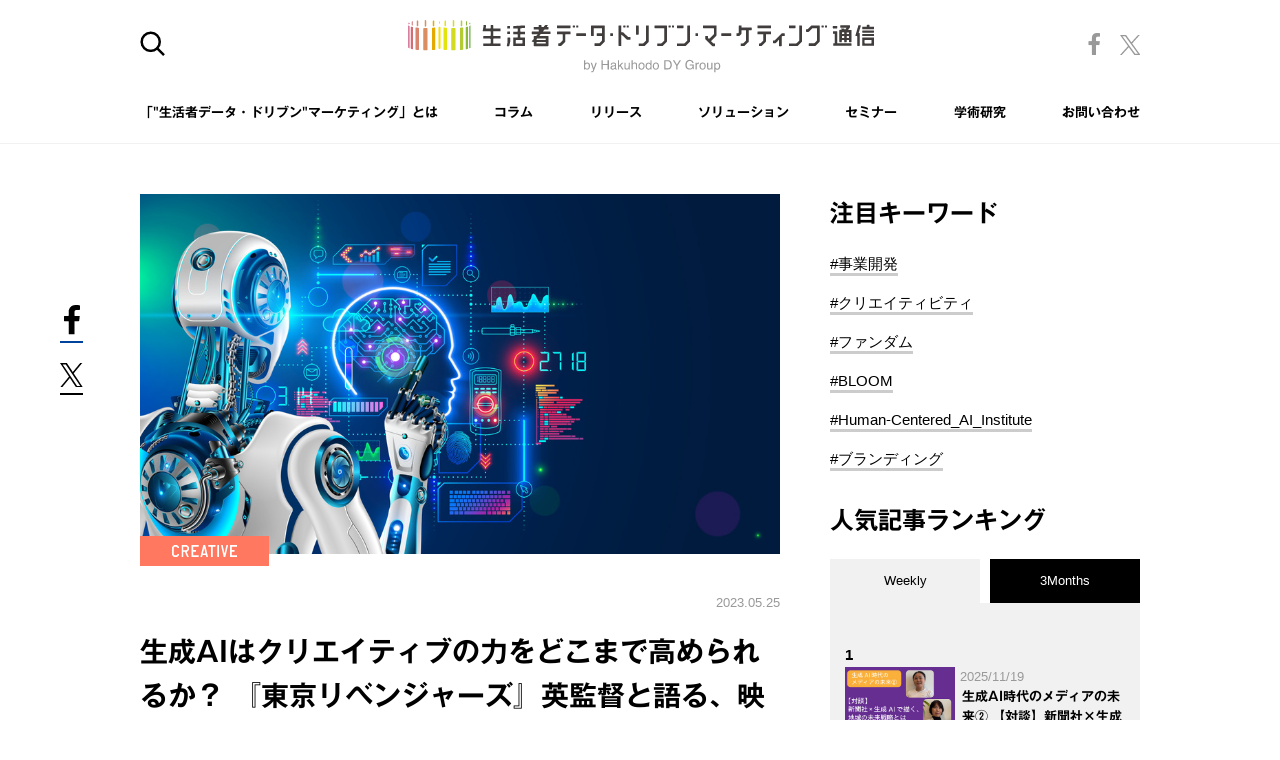

--- FILE ---
content_type: text/html; charset=utf-8
request_url: https://seikatsusha-ddm.com/article/13460/
body_size: 25775
content:
<!DOCTYPE html>
<html lang="ja">
<head>
<script>
window.dataLayer = window.dataLayer || [];
dataLayer.push({"rcms_cd1":"topics","rcms_cd2":13460,"rcms_cd3":"topics_detail1","rcms_cd4":1});
</script>

<meta charset="utf-8">
<meta http-equiv="X-UA-Compatible" content="IE=edge">
<meta name="viewport" content="width=device-width">

<title>生成AIはクリエイティブの力をどこまで高められるか？ 『東京リベンジャーズ』英監督と語る、映像制作におけるAI活用 | “生活者データ・ドリブン”マーケティング通信</title>
<meta property="og:title" content="生成AIはクリエイティブの力をどこまで高められるか？ 『東京リベンジャーズ』英監督と語る、映像制作におけるAI活用 | “生活者データ・ドリブン”マーケティング通信">
<meta property="twitter:title" content="生成AIはクリエイティブの力をどこまで高められるか？ 『東京リベンジャーズ』英監督と語る、映像制作におけるAI活用 | “生活者データ・ドリブン”マーケティング通信">

<meta name="description" content="今、生成AIによりクリエイティブが猛スピードで発展しています。AIがビジネスに活用され始め、当初は作業の効率化に使われることが多かったですが、今では画質の高解像度化、あるいは映像作品の中にユーザーを合成することも可能になりました。それらを実現しているのが、2022年6月にリリースした「H-AI UpRes（エイチ・エーアイ・アップレゾ）」、および2023年5月にリリースした「H-AI NARRATIVE（エイチ・エーアイ・ナラティブ）」です。">
<meta property="og:description" content="今、生成AIによりクリエイティブが猛スピードで発展しています。AIがビジネスに活用され始め、当初は作業の効率化に使われることが多かったですが、今では画質の高解像度化、あるいは映像作品の中にユーザーを合成することも可能になりました。それらを実現しているのが、2022年6月にリリースした「H-AI UpRes（エイチ・エーアイ・アップレゾ）」、および2023年5月にリリースした「H-AI NARRATIVE（エイチ・エーアイ・ナラティブ）」です。">
<meta property="twitter:description" content="今、生成AIによりクリエイティブが猛スピードで発展しています。AIがビジネスに活用され始め、当初は作業の効率化に使われることが多かったですが、今では画質の高解像度化、あるいは映像作品の中にユーザーを合成することも可能になりました。それらを実現しているのが、2022年6月にリリースした「H-AI UpRes（エイチ・エーアイ・アップレゾ）」、および2023年5月にリリースした「H-AI NARRATIVE（エイチ・エーアイ・ナラティブ）」です。">

<meta property="og:image" content="https://seikatsusha-ddm.com/files/topics/13460_ext_11_0_L.jpg">
<meta property="og:type" content="article">
<meta property="og:url" content="https://seikatsusha-ddm.com/article/13460/">
<meta property="og:site_name" content="“生活者データ・ドリブン”マーケティング通信">
<meta property="og:locale" content="ja_JP">
<meta property="twitter:card" content="summary">
<meta property="twitter:image" content="https://seikatsusha-ddm.com/files/topics/13460_ext_11_0_L.jpg">
<link rel="apple-touch-icon" href="https://seikatsusha-ddm.com/v=1547136269/files/user/assets/img/common/apple-touch-icon.png"> 
<link rel="shortcut icon" href="https://seikatsusha-ddm.com/v=1547136269/files/user/assets/img/common/microsoft.ico" type="image/vnd.microsoft.icon"/>
<link rel="icon" href="https://seikatsusha-ddm.com/v=1547136269/files/user/assets/img/common/favicon.ico" type="image/x-icon" />
<meta name="robots" content="index,follow">
<meta name="robots" content="NOODP">
<meta name="robots" content="NOYDIR">
<meta name="author" content="">
<link rel="canonical" href="https://seikatsusha-ddm.com/article/13460/">
<link rel="home" href="/" title="“生活者データ・ドリブン”マーケティング通信" >
<link rel="alternate" media="handheld" href="https://seikatsusha-ddm.com/article/13460/" >

<link href="https://seikatsusha-ddm.com/v=1752401762/files/css/front/parts.css" rel="stylesheet" type="text/css" media="screen,print">
<link href="https://seikatsusha-ddm.com/v=1741427447/files/css/front/customize.css" rel="stylesheet" type="text/css" media="screen,print">


<script type="text/javascript">
if (navigator.userAgent.search(/.+ SDMapp\/v[0-9]+\.[0-9]+$/) !== -1) {
    document.write('<link href="https://seikatsusha-ddm.com/v=1741427447/files/css/front/user/app.css" rel="stylesheet" type="text/css" media="screen">');
}
</script>


<script src="/files/js/front/user/social.js"></script>

<link rel="stylesheet" href="https://use.fontawesome.com/releases/v5.5.0/css/all.css" integrity="sha384-B4dIYHKNBt8Bc12p+WXckhzcICo0wtJAoU8YZTY5qE0Id1GSseTk6S+L3BlXeVIU" crossorigin="anonymous">
<link rel="preload" as="font" type="font/woff2" crossorigin href="//use.fontawesome.com/releases/v5.5.0/webfonts/fa-solid-900.woff2">
<script type="text/javascript" src="//typesquare.com/3/tsst/script/ja/typesquare.js?5c2468494724491a82ea5822ac1e02ec" charset="utf-8"></script>

<!-- Google Tag Manager -->
<script>(function(w,d,s,l,i){w[l]=w[l]||[];w[l].push({'gtm.start':
    new Date().getTime(),event:'gtm.js'});var f=d.getElementsByTagName(s)[0],
    j=d.createElement(s),dl=l!='dataLayer'?'&l='+l:'';j.async=true;j.src=
    'https://www.googletagmanager.com/gtm.js?id='+i+dl;f.parentNode.insertBefore(j,f);
    })(window,document,'script','dataLayer','GTM-FFJRGKT');</script>
<!-- End Google Tag Manager -->
<!-- Google Tag Manager (noscript) -->
<noscript><iframe src="https://www.googletagmanager.com/ns.html?id=GTM-FFJRGKT"
  height="0" width="0" style="display:none;visibility:hidden"></iframe></noscript>
<!-- End Google Tag Manager (noscript) -->
<script type="text/javascript" src="https://csm.cxpublic.com/Hakuhodo.js" async></script>


<meta name="cXenseParse:hhd-category" content="CREATIVE">
<meta name="cXenseParse:hhd-subcategory" content="データ×クリエイティブ,AI" data-separator=",">
<meta name="cXenseParse:hhd-pubyear" content="2023">
<meta name="cXenseParse:hhd-pubmonth" content="202305">
<meta name="cXenseParse:hhd-pubday" content="20230525">
<meta property="article:published_time" content="2023-05-25T14:00:00+09:00">
<meta property="article:modified_time" content="2023-07-06T15:05:47+09:00"> 
<!-- Ptengine Tag -->
<script src="https://js.ptengine.jp/7fsahawh.js"></script>
<!-- End Ptengine Tag -->

<!-- Meta Pixel Code -->
<script>
!function(f,b,e,v,n,t,s)
{if(f.fbq)return;n=f.fbq=function(){n.callMethod?
n.callMethod.apply(n,arguments):n.queue.push(arguments)};
if(!f._fbq)f._fbq=n;n.push=n;n.loaded=!0;n.version='2.0';
n.queue=[];t=b.createElement(e);t.async=!0;
t.src=v;s=b.getElementsByTagName(e)[0];
s.parentNode.insertBefore(t,s)}(window, document,'script',
'https://connect.facebook.net/en_US/fbevents.js');
fbq('init', '974766830176629');
fbq('track', 'PageView');
</script>
<noscript><img height="1" width="1" style="display:none"
src="https://www.facebook.com/tr?id=974766830176629&amp;ev=PageView&amp;noscript=1"
/ alt=""></noscript>
<!-- End Meta Pixel Code -->
<!-- Google tag (gtag.js) -->
<script async src="https://www.googletagmanager.com/gtag/js?id=AW-11084412149"></script>
<script>
  window.dataLayer = window.dataLayer || [];
  function gtag(){dataLayer.push(arguments);}
  gtag('js', new Date());

  gtag('config', 'AW-11084412149');
</script>


</head>
<body>

<header class="p-header">
<div class="p-header__inner">
    <div class="p-header__bar">
                <div class="header-side">
        <a href="" class="c-searc-icon js-searc-btn">
            <img src="https://seikatsusha-ddm.com/v=1540809664/files/user/assets/img/common/icon_search.svg" alt="サイト内検索" class="js-searc-off">
            <img src="https://seikatsusha-ddm.com/v=1540809670/files/user/assets/img/common/close.svg" alt="" class="js-searc-on">
        </a>
        </div>
                <h1 class="c-logo">
            <a href="https://seikatsusha-ddm.com/"><img src="https://seikatsusha-ddm.com/v=1544101403/files/user/assets/img/common/logo.svg" alt="“生活者データ・ドリブン”マーケティング通信"></a>
        </h1>
        <div class="header-side header-sns pc-on">
            <a rel="noopener" href="https://twitter.com/HakuhodoDY_SDM" class="icon-tw" target="_blank">
                <img src="https://seikatsusha-ddm.com/v=1696863430/files/user/assets/img/common/ico_x.svg" alt="X">
            </a>
            <a rel="noopener" href="https://www.facebook.com/seikatsusha.ddm/" class="icon-fb" target="_blank">
                <img src="https://seikatsusha-ddm.com/v=1540809670/files/user/assets/img/common/ico_fb_t.png" alt="Facebook">
            </a>
        </div>
        <span role="button" tabindex="0" aria-pressed="false" class="sp-on c-menu-trigger js-menu-btn">
            <span></span>
            <span></span>
            <span></span>
            <span></span>
        </span>
    </div>

    <nav class="c-global-nav js-menu-content">
        <ul class="p-header__menu">
          <li><a href="https://seikatsusha-ddm.com/about/">「"生活者データ・ドリブン"マーケティング」とは</a></li>
          <li><a href="https://seikatsusha-ddm.com/article/">コラム</a></li>
          <li><a href="https://seikatsusha-ddm.com/release/">リリース</a></li>
          <li><a href="https://seikatsusha-ddm.com/solution/">ソリューション</a></li>
          <li><a href="https://seikatsusha-ddm.com/seminar/">セミナー</a></li>
          <li><a href="https://seikatsusha-ddm.com/academic/">学術研究</a></li>
          <li><a rel="noopener" href="https://www.hakuhodody-holdings.co.jp/support/seikatsusha-ddm/index.php?cid=1" target="_blank">お問い合わせ</a></li>
          <li class="sp-on"><a rel="noopener" href="https://www.facebook.com/seikatsusha.ddm/" target="_blank">公式Facebookアカウント <img src="https://seikatsusha-ddm.com/v=1540809670/files/user/assets/img/common/ico_fb_t.png" alt="Facebook"></a></li>
          <li class="sp-on"><a rel="noopener" href="https://twitter.com/HakuhodoDY_SDM" target="_blank">公式Twitterアカウント <img src="https://seikatsusha-ddm.com/v=1540809663/files/user/assets/img/common/ico_tw.svg" alt="Twitter" class="nav-tw"></a></li>
        </ul>
    </nav>
    <div class="c-global-nav-current"></div>
</div>
</header>

<div class="p-search-area js-searc-content">
    <div class="p-search-inner">
        
        <form id="overlay_search_keyword_form" action="https://seikatsusha-ddm.com/search/" method="get">
            <div class="c-search-input">
                <input id="overlay_search_keyword_input" type="text" value="" placeholder="検索する">
                <input id="overlay_search_keyword" type="hidden" name="topics_keyword" value="">
            </div>
        </form>

        <div class="c-recommend-text">おすすめ検索キーワード</div>
                <ul class="c-search-list">
            
                            <li><a href="https://seikatsusha-ddm.com/search/?topics_keyword=トランスフォーメーション">トランスフォーメーション</a></li>
                            <li><a href="https://seikatsusha-ddm.com/search/?topics_keyword=カスタマージャーニー">カスタマージャーニー</a></li>
                            <li><a href="https://seikatsusha-ddm.com/search/?topics_keyword=スポーツ データ">スポーツ データ</a></li>
                            <li><a href="https://seikatsusha-ddm.com/search/?topics_keyword=データドリブンマーケティング入門">データドリブンマーケティング入門</a></li>
                            <li><a href="https://seikatsusha-ddm.com/search/?topics_keyword=クリエイティブ　データ">クリエイティブ　データ</a></li>
                    </ul>
    </div>
</div>





<div class="container container--article js-header-h 
container--cat2">

<div class="contents">
    <main class="main">
    
    <article class="article" >
    
    
    
        <div class="p-kv">
        <div class="p-card">
          <div class="p-card__thum">
            <img src="https://seikatsusha-ddm.com/v=1688623547/files/topics/13460_ext_11_0.jpg" alt="生成AIはクリエイティブの力をどこまで高められるか？ 『東京リベンジャーズ』英監督と語る、映像制作におけるAI活用">            <div class="p-card__category">
                <span class="c-label c-label--cat2">
                  <img src="https://seikatsusha-ddm.com/v=1541742072/files/user/assets/img/common/text_category2.svg" alt="CREATIVE">            </div>
          </div>
          
          <div class="p-card__body">
            <p class="c-date">
                                                <time class="c-date" datetime="2023/05/25">2023.05.25</time>
                                            </p>
            <h1 class="c-h1">生成AIはクリエイティブの力をどこまで高められるか？ 『東京リベンジャーズ』英監督と語る、映像制作におけるAI活用</h1>
            
            <ul class="p-card__tags">
                
                                                                                                                                    <li class="p-card__tags-li"><a href="https://seikatsusha-ddm.com/tag/%E3%83%87%E3%83%BC%E3%82%BF%C3%97%E3%82%AF%E3%83%AA%E3%82%A8%E3%82%A4%E3%83%86%E3%82%A3%E3%83%96/">#データ×クリエイティブ</a></li>
                                                                                                        <li class="p-card__tags-li"><a href="https://seikatsusha-ddm.com/tag/AI/">#AI</a></li>
                                                                                        </ul>
          </div>
        </div>
    </div>
    
            <div class="article__text">
        
        
        
        
            

        <!-- WYSIWYG -->
                                    
                            <div id="articleFullBody" data-name="article0"></a>
                    <p><strong>今、生成AIによりクリエイティブが猛スピードで発展しています。AIがビジネスに活用され始め、当初は作業の効率化に使われることが多かったですが、今では画質の高解像度化、あるいは映像作品の中にユーザーを合成することも可能になりました。<br>
それらを実現しているのが、2022年6月にリリースした「<a rel="noopener" href="https://www.hakuhodody-holdings.co.jp/news/corporate/2022/06/3633.html" target="_blank">H-AI UpRes</a>（エイチ・エーアイ・アップレゾ）」、および2023年5月にリリースした「H-AI NARRATIVE（エイチ・エーアイ・ナラティブ）」です。</strong></p>

<p>2023年1月、最新のAIソリューションを活用したクリエイティブをテーマに「クリエイティブDX ～AI映像クリエイティブの最前線～」と題したウェビナーを開催。『ハンサム★スーツ』をはじめ、『貞子3D』『東京リベンジャーズ』など多数の作品を手掛ける映画監督の英勉氏をゲストに、博報堂ＤＹメディアパートナーズの松﨑健、また松﨑とともにソリューション開発にかかわるフリーのテック・クリエイティブ・プロデューサーの阿部正氏がディスカッションしました。</p>

<p>英（はなぶさ）勉　<br>
映画監督　東北新社／OND&deg;所属</p>

<p>松﨑健　<br>
博報堂ＤＹメディアパートナーズ　クリエイティブ＆テクノロジー局　クリエイティブ・テクノロジスト</p>

<p>阿部正　<br>
テック・クリエイティブ・プロデューサー</p>

<h2>「AI&times;クリエイティブ」の画期的なソリューション、続々登場</h2>

<p>博報堂ＤＹメディアパートナーズではかねてから、クリエイティブ＆テクノロジー局のソリューション開発グループにおいて、最新のクリエイティブ・テクノロジーを開発や制作に活かすための研究を続けてきました。<br>
まず、AIをクリエイティブに活かしていくために専門性に長けた社内外のチーム、時には海外のテック系スタートアップとの連携が不可欠です。社外の技術を採用する上で、近年問題視されている生成AIによる不適切な画像生成が起きないようにするための倫理チェックを、開発／企画のプロセスに組み込み、安全なアウトプットの実現を目指しています。</p>

<p><img alt="" src="https://seikatsusha-ddm.com/v=1684391805/files/user/20230525_Beat_1.jpg"></p>

<p>近年、生活者の間には「高画質の映像をいつでもどこでも楽しむ」環境やライフスタイルが浸透しました。2022年6月、博報堂ＤＹメディアパートナーズではAI／XR領域に強みを持つイスラエルのスタートアップAUGMIND（オーグマインド）社と共同開発を行い、低画質の映像を高画質に変換するAIサービス「H-AI UpRes」の提供を開始しました。データの劣化により粗くなった過去の映像作品を、AIが機械学習により分析し、補正して高解像度化します。従来、映像作品のリマスター版の制作には多大な時間とコストがかかっていましたが、本サービスでは短い制作期間とリーズナブルな価格で実現し、過去のテレビ番組やCM、映画やアニメやNFTなどの映像コンテンツの有効活用を支援します。</p>

<p><img alt="" src="https://seikatsusha-ddm.com/v=1684391805/files/user/20230525_Beat_2.jpg"></p>

<p>一方、2023年5月にリリースした「H-AI NARRATIVE」は、AIディープフェイク技術を活用して、映像領域における生成AIサービスとして、静止画の顔写真を表情豊かな動画に変換することが可能なサービスです。すでに海外では企業による複数の広告活用例があり、例えばハリウッド映画のキャンペーンで、ユーザーの顔写真をサイトにアップすると、予告編の動画の一部に自分の映像が組み込まれる斬新な企画が実施されて話題になりました。<br>
「こうした生成AIのクリエイティブ活用は、広告表現を進化させると考えています」と松﨑は語ります。ブランドが一方的にストーリーを語るのではなく、ユーザーがそこに参加してストーリーの一部になれることで、新しいユーザー体験を楽しむことができます。<br>
この生成AIを活用したソリューション「H-AI NARRATIVE」を活用すると、ユーザーがCMの世界観に没入したり、タレントと疑似的に共演したり、コンテンツ作品の一部に参加できるようになるので、広告キャンペーンの表現の幅が広がり、ブランドとのエンゲージを強化します。<br>
英監督は「スポーツのメンバー紹介の最後や、アーティストのライブ映像に加わったりすることもできそうですね。瞬間的におもしろいものというより、それぞれの方が参加するうれしさや高揚感を得られる企画が立てられそうだと思います」とコメントしました。「様々なコンテンツ毎に、ファンの皆様が楽しんでいただける仕掛けを考えていきたいです」と松﨑。</p>

<h2>4Kレベルの画質への転換が容易にできるように</h2>

<p>映像の高解像度化と、ストーリーの中に参加できるという、2つのAIソリューションを紹介した後は、3名のトークセッションへ。松﨑・阿部から英監督にうかがいたいことや、ウェビナー参加者から事前に寄せられた質問に答えていく形で進行しました。</p>

<p><strong>――H-AI UpResは過去映像の超解像度化をメインにしたサービスですが、監督として考えられる使い方の案など教えてください。</strong></p>

<p><img alt="" src="https://seikatsusha-ddm.com/v=1684391805/files/user/20230525_Beat_3.jpg"></p>

<dl class="c-talk">
	<dt>英</dt>
	<dd>モノクロだったり粗かったりする過去の映像を、今の画質に合わせられると、過去の人を現代に登場してもらうことができますね。その点には大きな可能性を感じました。<br>
	これまで、映像の上で現代の人が過去に行くようなことはできたんです。画質を落とせば、それこそタイムスリップの物語のように過去の世界になじませることができましたが、その逆は難しかった。これを相互に行き来できると、CMやコンテンツのつくり方も変わってきます。何十年も同じCMキャラクターを務めている俳優さんが、昔の自分と高画質で共演するなどもおもしろそうです。<br>
	また、今は4Kで作品の納品や配信をしているのですが、まだやはりCGも後処理もかなりの時間がかかるので、これを2K状態で進めて4Kにできるなら、相当な効率化になりそうです。</dd>
</dl>

<dl class="c-talk">
	<dt>松﨑</dt>
	<dd>2Kで仕上がっているものを4Kにするのは、かなり容易にできます。</dd>
</dl>

<dl class="c-talk">
	<dt>阿部</dt>
	<dd>機械的に対応するのではなく、監督やクリエイターの要望を細かく聞いて、その意向通りになるように調整しています。</dd>
</dl>

<dl class="c-talk">
	<dt>英</dt>
	<dd>そうなんですね。先ほど、古い時代のコンテンツを現代に持ってくるのは難しいとお話ししましたが、画質のせいで古く感じてしまうものも多くあるので、もったいないと思っていました。<br>
	物語という点では、この高解像度化とH-AI NARRATIVEは組み合わせで使うのがよさそうですね。自分がコンテンツの世界観に入れる、自分向けの映像などが簡単にできたら、地方のエキストラさんに加わっていただいたりすることも多いので、そうした方々にお土産として楽しんでもらえそうです。</dd>
</dl>

<p><strong>――今、映像制作において課題に感じていることはありますか？</strong></p>

<p><img alt="" src="https://seikatsusha-ddm.com/v=1684391805/files/user/20230525_Beat_4.jpg"></p>

<dl class="c-talk">
	<dt>英</dt>
	<dd>課題のひとつは前述した「高画質にするのに労力や時間がかかる」ことでしたが、今回のH-AI UpResでは解決できそうだと思っています。もうひとつの課題は、どうしても映像制作は現場に単調な作業も発生し、それが長時間にわたったりするので、そこを解消できたらいいですね。画像の切り抜きなどは、今でもあるのですが精度がそこまで高くないので、それを任せられたらと思います。人間の時間は、おもしろいことを発想する方向に振りたいですね。</dd>
</dl>

<dl class="c-talk">
	<dt>阿部</dt>
	<dd>そうですね、基本的にAIの技術力や活用は、単純作業や面倒な部分を自動化して補うところにあると思います。実際、H-AI NARRATIVEのほうには自動的に背景をくり抜く機能もあります。ほかにも、現場で使っていただく中で改善したい点などがあればぜひ聞かせていただきたいです。</dd>
</dl>

<h2>新しい技術が、クリエイティブを進化させる</h2>

<p><strong>――ここまでは、クリエイティブDXをテーマに話してきましたが、監督は原作を実写化する作品も多く手掛けられています。その際に意識されていることや、工夫されていること、苦悩などがもしあれば教えてください。</strong></p>

<p><img alt="" src="https://seikatsusha-ddm.com/v=1684391806/files/user/20230525_Beat_5.jpg"></p>

<dl class="c-talk">
	<dt>英</dt>
	<dd>やはりマンガなどの場合は、読んだ瞬間の体感を覚えておくことがいちばん大事だと思います。何がおもしろくて、何がかっこよくて、何がかわいかったかをしっかりとらえておくことです。実写化すると静止画が動いたりしゃべったりすることになるので、静止画の状態を知る人には、どうしても違和感は出てきてしまいます。その変換の際に、自分の体感を頼りにファンの方の感じ方、そして原作の先生が描かれたときの感覚をできるだけ想像して持ち続けるようにしたいと思っています。たとえばノリを合わせるとか&hellip;&hellip;表現の形が違っても、芯をしっかりつかむことが重要です。<br>
	ただ、寄せすぎてマンガの通りだと、生身の人間の体や声で演じる豊かさが生きませんし、ファッションの見た目も原作に忠実にしたら今度は時代に合わないこともあります。その塩梅を図るのも、欠かせません。<br>
	苦悩というと、その読みがずれないかどうか、ということですね。&ldquo;解釈違い&rdquo;といったりしますが、そうならないように常にいろいろなアンテナを張っている感じです。</dd>
</dl>

<dl class="c-talk">
	<dt>阿部</dt>
	<dd>マンガの原作は、考慮する点が多くてハードだと思います。今春に公開の『東京リベンジャーズ2』は、マンガを原作とする第一弾が好評だったから第二弾に至ったのですよね。</dd>
</dl>

<dl class="c-talk">
	<dt>英</dt>
	<dd>おかげさまで、第一弾は多くの方に観ていただきました。4月21日から『東京リベンジャーズ2　血のハロウィン編』の前編、6月に後編が公開の予定です。<br>
	マンガなどの原作もので難しいのは、マンガなら20万部でも大ヒットですが、映画になると対象が100万人単位になるので、原作を知らない人やそもそも普段からマンガを読まない人にも広げる必要があることです。とっつきにくい部分のハードルを下げてわかりやすくしながら、とがっているこの設定や表現は残すとか、本当に作品ごとに試行錯誤をしています。技術があったらクリアできたのに、という点も多いですね。</dd>
</dl>

<p><strong>――最後に、今後もコンテンツ制作をされる上で変わらない「英監督の哲学（想い）」を教えてください。</strong></p>

<p><img alt="" src="https://seikatsusha-ddm.com/v=1684391806/files/user/20230525_Beat_6.jpg"></p>

<dl class="c-talk">
	<dt>英</dt>
	<dd>シンプルに、「おもしろがれるか」が軸だと思っています。作品のアイデアでも、技術があるから思いつくことでも、それが瞬間的でも長期的に持つ企画でも、やはりおもしろいと思えるかどうかがゆるい哲学といえばそうなのかなと思います。</dd>
</dl>

<dl class="c-talk">
	<dt>松﨑</dt>
	<dd>AIをはじめとする先端技術は、ともするとクリエイターの方に脅威と捉えられてネガティブな反応をされることがありますが、事前に監督にお話を伺った際に、そのような感覚をまったくお持ちでなかったことがとても印象的でした。</dd>
</dl>

<dl class="c-talk">
	<dt>英</dt>
	<dd>本当に、ないですね。新しい技術を取り入れて、それがあるからできることをどんどん乗せていきたいです。</dd>
</dl>

<dl class="c-talk">
	<dt>松﨑</dt>
	<dd>とても楽しみです。本日はありがとうございました！</dd>
</dl>
                    
                    <!-- 目次 -->
                                                                                                        
                                            
                                        
                                    </div>
                            
        
                
        <section id="articleReview">
            <div class="overlay">
            <img src="https://seikatsusha-ddm.com/v=1580809076/files/user/assets/img/common/loading.gif" alt="sending" class="sending_icon">
            </div>
            <section>
                <p id="articleVoteDesc" class="input_block">この記事はいかがでしたか？</p>
                <div id="articleVoteCompleteMessage"></div>
                <div id="articleVoteErrorMessage"></div>
                <div id="articleVote">
                    <input type="hidden" class="input_block" name="star" value="">
                    <div id="articleReviewStars" class="input_block"></div>
                </div>
                <iframe src="/blank/" width="100%" height="0" id="reviewFrame"></iframe>
                <fieldset class="review_submit input_block">
                <a href="javascript:void(0)" class="c-button c-button--link c-button--disabled">送信</a>
                </fieldset>
            </section>
        </section>
        
                
        
        
        
        
                                                            
                                    
                
                    <ul class="p-auther">
                                                                
                                                                       
                
                
                
                
                
                
                
                                                                                                            
                                                                                
                <li class="p-auther__list">
                    <div class="p-auther__box">
                        <div class="p-auther__thum">
                                                        <img src="https://seikatsusha-ddm.com/v=1684387765/files/topics/13455_ext_07_0.png" alt="英（はなぶさ） 勉" />
                                                    </div>
                        <div class="p-auther__body">
                            <div class="p-auther__title">
                                                                英（はなぶさ） 勉
                                                            </div>
                                                        <div class="p-auther__profile">
                                映画監督　東北新社／OND°所属
                            </div>
                                                    </div>
                    </div>
                                            <div class="p-auther__detail">
                            <br>
                        </div>
                                    </li>
                
                                                                
                                
                                                                       
                
                
                
                
                
                
                
                                                                                                            
                                                                                
                <li class="p-auther__list">
                    <div class="p-auther__box">
                        <div class="p-auther__thum">
                                                            <a href="https://seikatsusha-ddm.com/author/13454/">                                <img src="https://seikatsusha-ddm.com/v=1684387798/files/topics/13456_ext_07_0.jpg" alt="松﨑 健" />                                </a>                                                    </div>
                        <div class="p-auther__body">
                            <div class="p-auther__title">
                                                                    <a href="https://seikatsusha-ddm.com/author/13454/">                                        松﨑 健
                                    </a>                                                            </div>
                                                        <div class="p-auther__profile">
                                博報堂ＤＹメディアパートナーズ　クリエイティブ＆テクノロジー局　クリエイティブ・テクノロジスト
                            </div>
                                                    </div>
                    </div>
                                            <div class="p-auther__detail">
                            <br>
                        </div>
                                    </li>
                
                                                                
                                                                       
                
                
                
                
                
                
                
                                                                                                            
                                                                                
                <li class="p-auther__list">
                    <div class="p-auther__box">
                        <div class="p-auther__thum">
                                                        <img src="https://seikatsusha-ddm.com/v=1684387850/files/topics/13457_ext_07_0.jpg" alt="阿部 正" />
                                                    </div>
                        <div class="p-auther__body">
                            <div class="p-auther__title">
                                                                阿部 正
                                                            </div>
                                                        <div class="p-auther__profile">
                                テック・クリエイティブ・プロデューサー
                            </div>
                                                    </div>
                    </div>
                                            <div class="p-auther__detail">
                            <br>
                        </div>
                                    </li>
                
                        </ul>

                
                                                
                         
        
        
        
                        
                
        
        
        
            
                    <div class="u-ta-c c-button--contact">
                <a rel="noopener" href="https://www.hakuhodody-holdings.co.jp/support/seikatsusha-ddm/index.php?cid=3" class="c-button c-button--link" target="_blank">
                    この記事に関するお問い合わせはこちら
                </a>
            </div>
                        <div class="c-serialization">
            <div class="c-pagination c-pagination--article">
                                    <a href="https://seikatsusha-ddm.com/article/13481/" rel="prev">
                        <span class="c-pagination__prev"><img src="https://seikatsusha-ddm.com/v=1541155448/files/user/assets/img/common/arrow_left.png" alt=""></span> 前の記事
                        <span class="pc-in">に戻る</span>
                    </a>
                                                    <a href="https://seikatsusha-ddm.com/release/13736/" rel="next">
                        次の記事
                        <span class="pc-in">に進む</span>
                        <span class="c-pagination__next"><img src="https://seikatsusha-ddm.com/v=1541155448/files/user/assets/img/common/arrow_right.png" alt=""></span>
                    </a>
                            </div>
        </div>
                        </div>
    
                        
        
        
         
    
</article>












    
    <div class="topics_list_same_tag module">
    <div class="p-relations">
        <h2 class="c-h2">関連記事</h2>

        <ul class="p-relations__list">
                            
                
                
                <li>
                    <div class="p-card-media">
                        <a href="https://seikatsusha-ddm.com/article/15712/">
                            <div class="p-card-media__thum">
                                                                    <img src="https://seikatsusha-ddm.com/v=1745545254/files/topics/15712_ext_11_0.jpg" alt="人類が初めて向き合う3つの問題にテクノロジーの力で立ち向かう　チーム安野が提唱するデジタル民主主義×日本の未来">
                                                                <div class="p-card-media__category">
                                                                            <span class="c-label c-label--cat4">
                                        <img src="https://seikatsusha-ddm.com/v=1541742073/files/user/assets/img/common/text_category4.svg" alt="MEDIA">
                                        </span>
                                                                    </div>
                            </div>
                            <div>
                                <p class="c-date">
                                    <time datetime="2025-05-13">2025.05.13</time>                                </p>
                                <p class="p-card-media__title p-card-media__title--small">人類が初めて向き合う3つの問題にテクノロジーの力で立ち向かう　チーム安野が提唱するデジタル民主主義×日本の未来</p>
                            </div>
                        </a>
                        
                        <div class="p-card-media__company">
                                                                                        
                                                                    
                                                                                                                                                                                                                                                                                                                                                                                                                                                                                                                                                                                                                                                                                                                                                                                                                                                                                                                                                                                                                                                                                                                                                                                                                                                                                                                                                                                                                                                                                                         
                                                        
                                                                                                                                                                                                                                                                                                                                                                                                                                                                                            
                                                                            <div class="p-card__company"> 
                                        <!--aaaa-->
                                            <p>博報堂</p>
                                            <ul>
                                                                                                                                                                                                        <li>
                                                            <a href="https://seikatsusha-ddm.com/author/11005/">冨永 直基</a>                                                        </li>
                                                                                                                                                                                            </ul>
                                        </div>
                                                                                                                        </div><!-- p-card-media__company -->
                    </div><!-- p-card-media -->
                </li>
                            
                
                
                <li>
                    <div class="p-card-media">
                        <a href="https://seikatsusha-ddm.com/article/15187/">
                            <div class="p-card-media__thum">
                                                                    <img src="https://seikatsusha-ddm.com/v=1731571033/files/topics/15187_ext_11_0.jpg" alt="【WE AT連載・産官学で挑む社会課題とビジネス　第1回】  生成AIで沸く半導体にみる社会課題と産業の結節点（後編）">
                                                                <div class="p-card-media__category">
                                                                            <span class="c-label c-label--cat6">
                                        <img src="https://seikatsusha-ddm.com/v=1541742074/files/user/assets/img/common/text_category6.svg" alt="ALLIANCE">
                                        </span>
                                                                    </div>
                            </div>
                            <div>
                                <p class="c-date">
                                    <time datetime="2024-11-27">2024.11.27</time>                                </p>
                                <p class="p-card-media__title p-card-media__title--small">【WE AT連載・産官学で挑む社会課題とビジネス　第1回】  生成AIで沸く半導体にみる社会課題と産業の結節点（後編）</p>
                            </div>
                        </a>
                        
                        <div class="p-card-media__company">
                                                                                        
                                                                    
                                                                                                                                                                                                                                                                                                                                                                                                                                                                                                                                                                                                                                                                                                                                                                                                                                                                                                                                                                                                                                                                                                                                                                                                                                                       
                                                        
                                                                                                                                                                                                                                                                                                                                                                                                                                                                                                                                                                                                                                                                                                                                                                                                                                                                                                                                                                                                                                                                                                                                                                                                                                                                                                                                                                                                                                                                                                                                                                                                                                                                               
                                                        
                                                                                                                                                                                                                                                                                                                                                                                                                                                                                                                                                                                                                                                                                                                                                                                                                                                                                                                                                                                                                                                                                                                                                                                                                                                                                                                                                                                                                                                                                                                                                                                                                                                                               
                                                        
                                                                                                                                                                                                                                                                                                                                                                                                                                                                                                                                                                                                                                                                                                                                                                                                                                                                                                                                                                                                                                                                                                                                                                                                                                                                                                                                                                                                                                                                                                                                                                                   
                                                                                                                                                                                                                                                                                                                                                                                                                                                                                            
                                                                            <div class="p-card__company"> 
                                        <!--aaaa-->
                                            <p>東京大学</p>
                                            <ul>
                                                                                                                                                                                                        <li>
                                                            <span>黒田 忠広 氏</span>                                                        </li>
                                                                                                                                                                                            </ul>
                                        </div>
                                                                            <div class="p-card__company"> 
                                        <!--aaaa-->
                                            <p>東京大学大学院</p>
                                            <ul>
                                                                                                                                                                                                        <li>
                                                            <span>小菅 敦丈 氏</span>                                                        </li>
                                                                                                                                                                                            </ul>
                                        </div>
                                                                            <div class="p-card__company"> 
                                        <!--aaaa-->
                                            <p>博報堂</p>
                                            <ul>
                                                                                                                                                                                                        <li>
                                                            <a href="https://seikatsusha-ddm.com/author/14130/">秋本 義朗</a>                                                        </li>
                                                                                                                                                                                                                <li>
                                                            <a href="https://seikatsusha-ddm.com/author/12381/">諸岡 孟</a>                                                        </li>
                                                                                                                                                                                            </ul>
                                        </div>
                                                                                                                        </div><!-- p-card-media__company -->
                    </div><!-- p-card-media -->
                </li>
                            
                
                
                <li>
                    <div class="p-card-media">
                        <a href="https://seikatsusha-ddm.com/article/16233/">
                            <div class="p-card-media__thum">
                                                                    <img src="https://seikatsusha-ddm.com/v=1763618605/files/topics/16233_ext_11_0.jpg" alt="世界初の防犯サービスを実現した生活者データ解析とは　積水ハウスと博報堂の取り組み">
                                                                <div class="p-card-media__category">
                                                                            <span class="c-label c-label--cat6">
                                        <img src="https://seikatsusha-ddm.com/v=1541742074/files/user/assets/img/common/text_category6.svg" alt="ALLIANCE">
                                        </span>
                                                                    </div>
                            </div>
                            <div>
                                <p class="c-date">
                                    <time datetime="2025-11-26">2025.11.26</time>                                </p>
                                <p class="p-card-media__title p-card-media__title--small">世界初の防犯サービスを実現した生活者データ解析とは　積水ハウスと博報堂の取り組み</p>
                            </div>
                        </a>
                        
                        <div class="p-card-media__company">
                                                                                        
                                                                    
                                                                                                                                                                                             
                                                                                                                        </div><!-- p-card-media__company -->
                    </div><!-- p-card-media -->
                </li>
                            
                
                
                <li>
                    <div class="p-card-media">
                        <a href="https://seikatsusha-ddm.com/article/15520/">
                            <div class="p-card-media__thum">
                                                                    <img src="https://seikatsusha-ddm.com/v=1741741594/files/topics/15520_ext_11_0.jpg" alt="生成AIはクリエイティビティをどう変える？ 安野貴博さんと博報堂が考える、AI時代のクリエイター論">
                                                                <div class="p-card-media__category">
                                                                            <span class="c-label c-label--cat2">
                                        <img src="https://seikatsusha-ddm.com/v=1541742072/files/user/assets/img/common/text_category2.svg" alt="CREATIVE">
                                        </span>
                                                                    </div>
                            </div>
                            <div>
                                <p class="c-date">
                                    <time datetime="2025-03-18">2025.03.18</time>                                </p>
                                <p class="p-card-media__title p-card-media__title--small">生成AIはクリエイティビティをどう変える？ 安野貴博さんと博報堂が考える、AI時代のクリエイター論</p>
                            </div>
                        </a>
                        
                        <div class="p-card-media__company">
                                                                                        
                                                                    
                                                                                                                                                                                             
                                                                                                                        </div><!-- p-card-media__company -->
                    </div><!-- p-card-media -->
                </li>
                            
                
                
                <li>
                    <div class="p-card-media">
                        <a href="https://seikatsusha-ddm.com/article/15232/">
                            <div class="p-card-media__thum">
                                                                    <img src="https://seikatsusha-ddm.com/v=1733120823/files/topics/15232_ext_11_0.jpg" alt="AIとともに未来の社会はつくれるのか? - 人間中心のAIと別解をつくる、Human-Centered AI -【生活者インターフェース市場フォーラム2024レポート】">
                                                                <div class="p-card-media__category">
                                                                            <span class="c-label c-label--cat5">
                                        <img src="https://seikatsusha-ddm.com/v=1541742074/files/user/assets/img/common/text_category5.svg" alt="TECHNOLOGY">
                                        </span>
                                                                    </div>
                            </div>
                            <div>
                                <p class="c-date">
                                    <time datetime="2024-12-05">2024.12.05</time>                                </p>
                                <p class="p-card-media__title p-card-media__title--small">AIとともに未来の社会はつくれるのか? - 人間中心のAIと別解をつくる、Human-Centered AI -【生活者インターフェース市場フォーラム2024レポート】</p>
                            </div>
                        </a>
                        
                        <div class="p-card-media__company">
                                                                                        
                                                                    
                                                                                                                                                                                                                                                                                                                                                                                                                                                                                                                                                                                                                                                                                                                                                                                                                                                                                                                                                                                                                                                                                                                                                                                                                                                       
                                                        
                                                                                                                                                                                                                                                                                                                                                                                                                                                                                                                                                                                                                                                                                                                                                                                                                                                                                                                                                                                                                                                                                                                                                                                                                                                                                                                                                                                                                                                                                                                                                                                                                                                                               
                                                        
                                                                                                                                                                                                                                                                                                                                                                                                                                                                                            
                                                                            <div class="p-card__company"> 
                                        <!--aaaa-->
                                            <p>博報堂</p>
                                            <ul>
                                                                                                                                                                                                        <li>
                                                            <a href="https://seikatsusha-ddm.com/author/10461/">水島 正幸</a>                                                        </li>
                                                                                                                                                                                            </ul>
                                        </div>
                                                                            <div class="p-card__company"> 
                                        <!--aaaa-->
                                            <p>博報堂ＤＹホールディングス</p>
                                            <ul>
                                                                                                                                                                                                        <li>
                                                            <a href="https://seikatsusha-ddm.com/author/14665/">森 正弥</a>                                                        </li>
                                                                                                                                                                                            </ul>
                                        </div>
                                                                                                                        </div><!-- p-card-media__company -->
                    </div><!-- p-card-media -->
                </li>
                            
                
                
                <li>
                    <div class="p-card-media">
                        <a href="https://seikatsusha-ddm.com/article/16154/">
                            <div class="p-card-media__thum">
                                                                    <img src="https://seikatsusha-ddm.com/v=1761523298/files/topics/16154_ext_11_0.jpg" alt="2025年4月～9月人気記事ランキング　AIの実装、eスポーツの熱狂、 DXによる社会課題解決事例など 注目のトピックスTOP20【前編】">
                                                                <div class="p-card-media__category">
                                                                            <span class="c-label c-label--cat1">
                                        <img src="https://seikatsusha-ddm.com/v=1541742071/files/user/assets/img/common/text_category1.svg" alt="PLANNING">
                                        </span>
                                                                    </div>
                            </div>
                            <div>
                                <p class="c-date">
                                    <time datetime="2025-10-28">2025.10.28</time>                                </p>
                                <p class="p-card-media__title p-card-media__title--small">2025年4月～9月人気記事ランキング　AIの実装、eスポーツの熱狂、 DXによる社会課題解決事例など 注目のトピックスTOP20【前編】</p>
                            </div>
                        </a>
                        
                        <div class="p-card-media__company">
                                                                                        
                                                                                    </div><!-- p-card-media__company -->
                    </div><!-- p-card-media -->
                </li>
                    </ul>
    </div><!-- p-relations -->

</div>

    </main>
    <aside class="aside">
    


<section class="p-keywords">
<h2 class="c-h2">注目キーワード</h2>
<ul class="c-list">
            <li>
            <a href="https://seikatsusha-ddm.com/tag/%E4%BA%8B%E6%A5%AD%E9%96%8B%E7%99%BA/">#事業開発</a>
        </li>
            <li>
            <a href="https://seikatsusha-ddm.com/tag/%E3%82%AF%E3%83%AA%E3%82%A8%E3%82%A4%E3%83%86%E3%82%A3%E3%83%93%E3%83%86%E3%82%A3/">#クリエイティビティ</a>
        </li>
            <li>
            <a href="https://seikatsusha-ddm.com/tag/%E3%83%95%E3%82%A1%E3%83%B3%E3%83%80%E3%83%A0/">#ファンダム</a>
        </li>
            <li>
            <a href="https://seikatsusha-ddm.com/tag/BLOOM/">#BLOOM</a>
        </li>
            <li>
            <a href="https://seikatsusha-ddm.com/tag/Human-Centered_AI_Institute/">#Human-Centered_AI_Institute</a>
        </li>
            <li>
            <a href="https://seikatsusha-ddm.com/tag/%E3%83%96%E3%83%A9%E3%83%B3%E3%83%87%E3%82%A3%E3%83%B3%E3%82%B0/">#ブランディング</a>
        </li>
    </ul>
</section>

<section class="p-ranking">
<h2 class="c-h2">人気記事ランキング</h2>
<div id="tab-panel" class="p-ranking__tab">
    <a href="" class="is-active weekly-tab js-tab-button" data-tab-target=".weekly-contents">Weekly</a>
    <a href="" class="monthly-tab js-tab-button" data-tab-target=".monthly-contents">3Months</a>
</div>
<div class="p-article-list p-article-list--is-gray">
    <div id="tab-weekly" class="weekly-contents tab-contents">
        <ul class="p-article-list__list">





<li>
    <div class="p-ranking__no">1</div>
    <a href="https://seikatsusha-ddm.com/article/16213/" class="p-media">
        <div class="p-media__thum">
            <div class="p-thum-wrap">
                <img src="https://seikatsusha-ddm.com/v=1762760215/files/topics/16213_ext_11_0_S.jpg" alt="生成AI時代のメディアの未来② 【対談】新聞社×生成AIで描く、地域の未来戦略とは">
            </div>
            <span class="c-label c-label--small c-label--cat4"><img src="https://seikatsusha-ddm.com/v=1541742073/files/user/assets/img/common/text_category4.svg" alt="MEDIA"></span>
        </div>
        <div class="p-media__body">
            <p class="c-date">2025/11/19</p>
            <p class="p-media__text">生成AI時代のメディアの未来② 【対談】新聞社×生成AIで描く、地域の未来戦略とは</p>
        </div>
    </a>
</li>





<li>
    <div class="p-ranking__no">2</div>
    <a href="https://seikatsusha-ddm.com/article/16207/" class="p-media">
        <div class="p-media__thum">
            <div class="p-thum-wrap">
                <img src="https://seikatsusha-ddm.com/v=1762749530/files/topics/16207_ext_11_0_S.jpg" alt="万博レガシーを社会実装する異業種3社の挑戦。「医療の手前」にある新たなヘルスケア市場を切り拓く（前編）">
            </div>
            <span class="c-label c-label--small c-label--cat6"><img src="https://seikatsusha-ddm.com/v=1541742074/files/user/assets/img/common/text_category6.svg" alt="ALLIANCE"></span>
        </div>
        <div class="p-media__body">
            <p class="c-date">2025/11/12</p>
            <p class="p-media__text">万博レガシーを社会実装する異業種3社の挑戦。「医療の手前」にある新たなヘルスケア市場を切り拓く（前編）</p>
        </div>
    </a>
</li>





<li>
    <div class="p-ranking__no">3</div>
    <a href="https://seikatsusha-ddm.com/article/16171/" class="p-media">
        <div class="p-media__thum">
            <div class="p-thum-wrap">
                <img src="https://seikatsusha-ddm.com/v=1761629002/files/topics/16171_ext_11_0_S.jpg" alt="「進化を続けるAaaS。5年目の現在地と次なる革新への挑戦」vol.1　テレビCMの注視率を踏まえた新指標の可能性とは">
            </div>
            <span class="c-label c-label--small c-label--cat4"><img src="https://seikatsusha-ddm.com/v=1541742073/files/user/assets/img/common/text_category4.svg" alt="MEDIA"></span>
        </div>
        <div class="p-media__body">
            <p class="c-date">2025/11/05</p>
            <p class="p-media__text">「進化を続けるAaaS。5年目の現在地と次なる革新への挑戦」vol.1　テレビCMの注視率を踏まえた新指標の可能性とは</p>
        </div>
    </a>
</li>





<li>
    <div class="p-ranking__no">4</div>
    <a href="https://seikatsusha-ddm.com/article/16194/" class="p-media">
        <div class="p-media__thum">
            <div class="p-thum-wrap">
                <img src="https://seikatsusha-ddm.com/v=1762227805/files/topics/16194_ext_11_0_S.jpg" alt="Hakuhodo DY ONE 広告技術研究部レポート「デジタル社会の未来」vol.1 ミュージックテックがもたらした音楽業界大変革">
            </div>
            <span class="c-label c-label--small c-label--cat5"><img src="https://seikatsusha-ddm.com/v=1541742074/files/user/assets/img/common/text_category5.svg" alt="TECHNOLOGY"></span>
        </div>
        <div class="p-media__body">
            <p class="c-date">2025/11/11</p>
            <p class="p-media__text">Hakuhodo DY ONE 広告技術研究部レポート「デジタル社会の未来」vol.1 ミュージックテックがもたらした音楽業界大変革</p>
        </div>
    </a>
</li>





<li>
    <div class="p-ranking__no">5</div>
    <a href="https://seikatsusha-ddm.com/article/16181/" class="p-media">
        <div class="p-media__thum">
            <div class="p-thum-wrap">
                <img src="https://seikatsusha-ddm.com/v=1761717051/files/topics/16181_ext_11_0_S.jpg" alt="LINEヤフーとの協業で始動した「Butterfly project」。データ活用で見えてきた適材適所のタレントキャスティング">
            </div>
            <span class="c-label c-label--small c-label--cat4"><img src="https://seikatsusha-ddm.com/v=1541742073/files/user/assets/img/common/text_category4.svg" alt="MEDIA"></span>
        </div>
        <div class="p-media__body">
            <p class="c-date">2025/11/06</p>
            <p class="p-media__text">LINEヤフーとの協業で始動した「Butterfly project」。データ活用で見えてきた適材適所のタレントキャスティング</p>
        </div>
    </a>
</li>





<li>
    <div class="p-ranking__no">6</div>
    <a href="https://seikatsusha-ddm.com/article/16356/" class="p-media">
        <div class="p-media__thum">
            <div class="p-thum-wrap">
                <img src="https://seikatsusha-ddm.com/v=1766390050/files/topics/16356_ext_11_0_S.jpg" alt="Hakuhodo DY ONEのTikTok Shop攻略モデル　BUZZ BUY BOOSTER™で動画を“売れる棚”に変える">
            </div>
            <span class="c-label c-label--small c-label--cat1"><img src="https://seikatsusha-ddm.com/v=1541742071/files/user/assets/img/common/text_category1.svg" alt="PLANNING"></span>
        </div>
        <div class="p-media__body">
            <p class="c-date">2026/01/07</p>
            <p class="p-media__text">Hakuhodo DY ONEのTikTok Shop攻略モデル　BUZZ BUY BOOSTER™で動画を“売れる棚”に変える</p>
        </div>
    </a>
</li>





<li>
    <div class="p-ranking__no">7</div>
    <a href="https://seikatsusha-ddm.com/article/16354/" class="p-media">
        <div class="p-media__thum">
            <div class="p-thum-wrap">
                <img src="https://seikatsusha-ddm.com/v=1766385813/files/topics/16354_ext_11_0_S.jpg" alt="雑誌データを起点とした、ViVi／non-no／CanCamによるZ世代論 ～雑誌DX基盤「MDAM」のマーケティング活用方法～前編">
            </div>
            <span class="c-label c-label--small c-label--cat4"><img src="https://seikatsusha-ddm.com/v=1541742073/files/user/assets/img/common/text_category4.svg" alt="MEDIA"></span>
        </div>
        <div class="p-media__body">
            <p class="c-date">2025/12/24</p>
            <p class="p-media__text">雑誌データを起点とした、ViVi／non-no／CanCamによるZ世代論 ～雑誌DX基盤「MDAM」のマーケティング活用方法～前編</p>
        </div>
    </a>
</li>





<li>
    <div class="p-ranking__no">8</div>
    <a href="https://seikatsusha-ddm.com/article/16104/" class="p-media">
        <div class="p-media__thum">
            <div class="p-thum-wrap">
                <img src="https://seikatsusha-ddm.com/v=1759380704/files/topics/16104_ext_11_0_S.jpg" alt="日本語動画を生成AIで多言語化！AI×クリエイターの力で生み出す「KOTOBATON」とは">
            </div>
            <span class="c-label c-label--small c-label--cat5"><img src="https://seikatsusha-ddm.com/v=1541742074/files/user/assets/img/common/text_category5.svg" alt="TECHNOLOGY"></span>
        </div>
        <div class="p-media__body">
            <p class="c-date">2025/10/16</p>
            <p class="p-media__text">日本語動画を生成AIで多言語化！AI×クリエイターの力で生み出す「KOTOBATON」とは</p>
        </div>
    </a>
</li>





<li>
    <div class="p-ranking__no">9</div>
    <a href="https://seikatsusha-ddm.com/article/16348/" class="p-media">
        <div class="p-media__thum">
            <div class="p-thum-wrap">
                <img src="https://seikatsusha-ddm.com/v=1766375914/files/topics/16348_ext_11_0_S.jpg" alt="心揺さぶる広告体験はデジタルで実現できるか？サントリーが追求する「品質」と「効率」両立の新・デジマ戦略">
            </div>
            <span class="c-label c-label--small c-label--cat4"><img src="https://seikatsusha-ddm.com/v=1541742073/files/user/assets/img/common/text_category4.svg" alt="MEDIA"></span>
        </div>
        <div class="p-media__body">
            <p class="c-date">2026/01/08</p>
            <p class="p-media__text">心揺さぶる広告体験はデジタルで実現できるか？サントリーが追求する「品質」と「効率」両立の新・デジマ戦略</p>
        </div>
    </a>
</li>





<li>
    <div class="p-ranking__no">10</div>
    <a href="https://seikatsusha-ddm.com/article/16332/" class="p-media">
        <div class="p-media__thum">
            <div class="p-thum-wrap">
                <img src="https://seikatsusha-ddm.com/v=1766116484/files/topics/16332_ext_11_0_S.jpg" alt="「チームAI」vs「チームHuman」若手クリエイティブ対決！　────「ad:tech tokyo 2025」レポート">
            </div>
            <span class="c-label c-label--small c-label--cat2"><img src="https://seikatsusha-ddm.com/v=1541742072/files/user/assets/img/common/text_category2.svg" alt="CREATIVE"></span>
        </div>
        <div class="p-media__body">
            <p class="c-date">2025/12/23</p>
            <p class="p-media__text">「チームAI」vs「チームHuman」若手クリエイティブ対決！　────「ad:tech tokyo 2025」レポート</p>
        </div>
    </a>
</li>





<li>
    <div class="p-ranking__no">11</div>
    <a href="https://seikatsusha-ddm.com/article/16344/" class="p-media">
        <div class="p-media__thum">
            <div class="p-thum-wrap">
                <img src="https://seikatsusha-ddm.com/v=1766125240/files/topics/16344_ext_11_0_S.jpg" alt="【第10回】ECと実店舗を行き来する「ハイブリッド消費者」調査から見えてきたもの">
            </div>
            <span class="c-label c-label--small c-label--cat1"><img src="https://seikatsusha-ddm.com/v=1541742071/files/user/assets/img/common/text_category1.svg" alt="PLANNING"></span>
        </div>
        <div class="p-media__body">
            <p class="c-date">2025/12/24</p>
            <p class="p-media__text">【第10回】ECと実店舗を行き来する「ハイブリッド消費者」調査から見えてきたもの</p>
        </div>
    </a>
</li>





<li>
    <div class="p-ranking__no">12</div>
    <a href="https://seikatsusha-ddm.com/article/15614/" class="p-media">
        <div class="p-media__thum">
            <div class="p-thum-wrap">
                <img src="https://seikatsusha-ddm.com/v=1743751873/files/topics/15614_ext_11_0_S.jpg" alt="データで読み解く音楽ヒットの法則 ─『令和ヒットの方程式』出版記念座談会">
            </div>
            <span class="c-label c-label--small c-label--cat1"><img src="https://seikatsusha-ddm.com/v=1541742071/files/user/assets/img/common/text_category1.svg" alt="PLANNING"></span>
        </div>
        <div class="p-media__body">
            <p class="c-date">2025/04/14</p>
            <p class="p-media__text">データで読み解く音楽ヒットの法則 ─『令和ヒットの方程式』出版記念座談会</p>
        </div>
    </a>
</li>





<li>
    <div class="p-ranking__no">13</div>
    <a href="https://seikatsusha-ddm.com/article/16366/" class="p-media">
        <div class="p-media__thum">
            <div class="p-thum-wrap">
                <img src="https://seikatsusha-ddm.com/v=1766473332/files/topics/16366_ext_11_0_S.jpg" alt="AIとともに進化する生活者 －生活者目線で捉えるAIエージェントとの関係性－【生活者インターフェース市場フォーラム2025レポート】">
            </div>
            <span class="c-label c-label--small c-label--cat5"><img src="https://seikatsusha-ddm.com/v=1541742074/files/user/assets/img/common/text_category5.svg" alt="TECHNOLOGY"></span>
        </div>
        <div class="p-media__body">
            <p class="c-date">2026/01/09</p>
            <p class="p-media__text">AIとともに進化する生活者 －生活者目線で捉えるAIエージェントとの関係性－【生活者インターフェース市場フォーラム2025レポート】</p>
        </div>
    </a>
</li>





<li>
    <div class="p-ranking__no">14</div>
    <a href="https://seikatsusha-ddm.com/article/15177/" class="p-media">
        <div class="p-media__thum">
            <div class="p-thum-wrap">
                <img src="https://seikatsusha-ddm.com/v=1746073884/files/topics/15177_ext_11_0_S.jpg" alt="博報堂ＤＹグループメールマガジンお申込みフォーム">
            </div>
            <span class="c-label c-label--small c-label--cat1"><img src="https://seikatsusha-ddm.com/v=1541742071/files/user/assets/img/common/text_category1.svg" alt="PLANNING"></span>
        </div>
        <div class="p-media__body">
            <p class="c-date">2024/12/17</p>
            <p class="p-media__text">博報堂ＤＹグループメールマガジンお申込みフォーム</p>
        </div>
    </a>
</li>





<li>
    <div class="p-ranking__no">15</div>
    <a href="https://seikatsusha-ddm.com/article/16323/" class="p-media">
        <div class="p-media__thum">
            <div class="p-thum-wrap">
                <img src="https://seikatsusha-ddm.com/v=1765932410/files/topics/16323_ext_11_0_S.jpg" alt="AIエージェントが切り開く次世代の働き方 ～ワタキューホールディングスと博報堂テクノロジーズが語る業務革新と人材育成の新モデル～">
            </div>
            <span class="c-label c-label--small c-label--cat5"><img src="https://seikatsusha-ddm.com/v=1541742074/files/user/assets/img/common/text_category5.svg" alt="TECHNOLOGY"></span>
        </div>
        <div class="p-media__body">
            <p class="c-date">2026/01/14</p>
            <p class="p-media__text">AIエージェントが切り開く次世代の働き方 ～ワタキューホールディングスと博報堂テクノロジーズが語る業務革新と人材育成の新モデル～</p>
        </div>
    </a>
</li>





<li>
    <div class="p-ranking__no">16</div>
    <a href="https://seikatsusha-ddm.com/article/16322/" class="p-media">
        <div class="p-media__thum">
            <div class="p-thum-wrap">
                <img src="https://seikatsusha-ddm.com/v=1765779040/files/topics/16322_ext_11_0_S.jpg" alt="最新のAI調査からみる生活者の変容と、その先を描く博報堂ＤＹグループのソリューション群～博報堂ＤＹグループ 「AIに関するプレスセミナー」レポート【後編】～">
            </div>
            <span class="c-label c-label--small c-label--cat5"><img src="https://seikatsusha-ddm.com/v=1541742074/files/user/assets/img/common/text_category5.svg" alt="TECHNOLOGY"></span>
        </div>
        <div class="p-media__body">
            <p class="c-date">2025/12/19</p>
            <p class="p-media__text">最新のAI調査からみる生活者の変容と、その先を描く博報堂ＤＹグループのソリューション群～博報堂ＤＹグループ 「AIに関するプレスセミナー」レポート【後編】～</p>
        </div>
    </a>
</li>





<li>
    <div class="p-ranking__no">17</div>
    <a href="https://seikatsusha-ddm.com/article/16355/" class="p-media">
        <div class="p-media__thum">
            <div class="p-thum-wrap">
                <img src="https://seikatsusha-ddm.com/v=1766386192/files/topics/16355_ext_11_0_S.jpg" alt="雑誌データを起点とした、ViVi／non-no／CanCamによるZ世代論 ～雑誌DX基盤「MDAM」のマーケティング活用方法～後編">
            </div>
            <span class="c-label c-label--small c-label--cat4"><img src="https://seikatsusha-ddm.com/v=1541742073/files/user/assets/img/common/text_category4.svg" alt="MEDIA"></span>
        </div>
        <div class="p-media__body">
            <p class="c-date">2025/12/25</p>
            <p class="p-media__text">雑誌データを起点とした、ViVi／non-no／CanCamによるZ世代論 ～雑誌DX基盤「MDAM」のマーケティング活用方法～後編</p>
        </div>
    </a>
</li>





<li>
    <div class="p-ranking__no">18</div>
    <a href="https://seikatsusha-ddm.com/article/15964/" class="p-media">
        <div class="p-media__thum">
            <div class="p-thum-wrap">
                <img src="https://seikatsusha-ddm.com/v=1753679014/files/topics/15964_ext_11_0_S.jpg" alt="社会戦略家と考える「働き甲斐の重要性」（後編）">
            </div>
            <span class="c-label c-label--small c-label--cat5"><img src="https://seikatsusha-ddm.com/v=1541742074/files/user/assets/img/common/text_category5.svg" alt="TECHNOLOGY"></span>
        </div>
        <div class="p-media__body">
            <p class="c-date">2025/08/05</p>
            <p class="p-media__text">社会戦略家と考える「働き甲斐の重要性」（後編）</p>
        </div>
    </a>
</li>





<li>
    <div class="p-ranking__no">19</div>
    <a href="https://seikatsusha-ddm.com/article/13978/" class="p-media">
        <div class="p-media__thum">
            <div class="p-thum-wrap">
                <img src="https://seikatsusha-ddm.com/v=1696990622/files/topics/13978_ext_11_0_S.jpg" alt="連載【企業の「稼ぐ力」を最大化するRevOps】Vol.3　 1万人を対象とした調査から見えてきたRevOpsの現状">
            </div>
            <span class="c-label c-label--small c-label--cat1"><img src="https://seikatsusha-ddm.com/v=1541742071/files/user/assets/img/common/text_category1.svg" alt="PLANNING"></span>
        </div>
        <div class="p-media__body">
            <p class="c-date">2023/10/16</p>
            <p class="p-media__text">連載【企業の「稼ぐ力」を最大化するRevOps】Vol.3　 1万人を対象とした調査から見えてきたRevOpsの現状</p>
        </div>
    </a>
</li>





<li>
    <div class="p-ranking__no">20</div>
    <a href="https://seikatsusha-ddm.com/article/16209/" class="p-media">
        <div class="p-media__thum">
            <div class="p-thum-wrap">
                <img src="https://seikatsusha-ddm.com/v=1762756804/files/topics/16209_ext_11_0_S.jpg" alt="万博レガシーを社会実装する異業種3社の挑戦。「医療の手前」にある新たなヘルスケア市場を切り拓く（後編）">
            </div>
            <span class="c-label c-label--small c-label--cat6"><img src="https://seikatsusha-ddm.com/v=1541742074/files/user/assets/img/common/text_category6.svg" alt="ALLIANCE"></span>
        </div>
        <div class="p-media__body">
            <p class="c-date">2025/11/13</p>
            <p class="p-media__text">万博レガシーを社会実装する異業種3社の挑戦。「医療の手前」にある新たなヘルスケア市場を切り拓く（後編）</p>
        </div>
    </a>
</li>
        </ul>
        <div class="p-article-list__footer">
            <a href="javascript:void(0);" class="c-button c-button--more js-read-more weeklyBTN" data-read-more=".p-ranking .weekly-contents .p-article-list__list">もっと見る</a>
        </div>
    </div>

    <div id="tab-3months" class="monthly-contents tab-contents is-hide">
        <ul class="p-article-list__list">





<li>
    <div class="p-ranking__no">1</div>
    <a href="https://seikatsusha-ddm.com/article/16017/" class="p-media">
        <div class="p-media__thum">
            <div class="p-thum-wrap">
                <img src="https://seikatsusha-ddm.com/v=1756876073/files/topics/16017_ext_11_0_S.jpg" alt="マーケティングシステムの今～マーケティング＆ITの実務家集団が語る事業グロースへのヒント【vol.8】CRM×AIエージェントで変わる顧客体験">
            </div>
            <span class="c-label c-label--small c-label--cat1"><img src="https://seikatsusha-ddm.com/v=1541742071/files/user/assets/img/common/text_category1.svg" alt="PLANNING"></span>
        </div>
        <div class="p-media__body">
            <p class="c-date">2025/09/04</p>
            <p class="p-media__text">マーケティングシステムの今～マーケティング＆ITの実務家集団が語る事業グロースへのヒント【vol.8】CRM×AIエージェントで変わる顧客体験</p>
        </div>
    </a>
</li>





<li>
    <div class="p-ranking__no">2</div>
    <a href="https://seikatsusha-ddm.com/article/16072/" class="p-media">
        <div class="p-media__thum">
            <div class="p-thum-wrap">
                <img src="https://seikatsusha-ddm.com/v=1758519326/files/topics/16072_ext_11_0_S.jpg" alt="シリコンバレー投資家が語る日本企業が取るべき戦略とは（前編）">
            </div>
            <span class="c-label c-label--small c-label--cat5"><img src="https://seikatsusha-ddm.com/v=1541742074/files/user/assets/img/common/text_category5.svg" alt="TECHNOLOGY"></span>
        </div>
        <div class="p-media__body">
            <p class="c-date">2025/10/08</p>
            <p class="p-media__text">シリコンバレー投資家が語る日本企業が取るべき戦略とは（前編）</p>
        </div>
    </a>
</li>





<li>
    <div class="p-ranking__no">3</div>
    <a href="https://seikatsusha-ddm.com/article/16114/" class="p-media">
        <div class="p-media__thum">
            <div class="p-thum-wrap">
                <img src="https://seikatsusha-ddm.com/v=1759971021/files/topics/16114_ext_11_0_S.jpg" alt="AIが変える働き方と顧客体験～マルチAIエージェントと対話型アバターがもたらす新たな可能性～">
            </div>
            <span class="c-label c-label--small c-label--cat5"><img src="https://seikatsusha-ddm.com/v=1541742074/files/user/assets/img/common/text_category5.svg" alt="TECHNOLOGY"></span>
        </div>
        <div class="p-media__body">
            <p class="c-date">2025/10/23</p>
            <p class="p-media__text">AIが変える働き方と顧客体験～マルチAIエージェントと対話型アバターがもたらす新たな可能性～</p>
        </div>
    </a>
</li>





<li>
    <div class="p-ranking__no">4</div>
    <a href="https://seikatsusha-ddm.com/article/15960/" class="p-media">
        <div class="p-media__thum">
            <div class="p-thum-wrap">
                <img src="https://seikatsusha-ddm.com/v=1753430818/files/topics/15960_ext_11_0_S.jpg" alt="マーケティングシステムの今～マーケティング＆ITの実務家集団が語る事業グロースへのヒント【vol.6】あなたのCRM、実は組織が原因？停滞を打破し、顧客と成長する組織の秘訣">
            </div>
            <span class="c-label c-label--small c-label--cat1"><img src="https://seikatsusha-ddm.com/v=1541742071/files/user/assets/img/common/text_category1.svg" alt="PLANNING"></span>
        </div>
        <div class="p-media__body">
            <p class="c-date">2025/08/07</p>
            <p class="p-media__text">マーケティングシステムの今～マーケティング＆ITの実務家集団が語る事業グロースへのヒント【vol.6】あなたのCRM、実は組織が原因？停滞を打破し、顧客と成長する組織の秘訣</p>
        </div>
    </a>
</li>





<li>
    <div class="p-ranking__no">5</div>
    <a href="https://seikatsusha-ddm.com/article/16213/" class="p-media">
        <div class="p-media__thum">
            <div class="p-thum-wrap">
                <img src="https://seikatsusha-ddm.com/v=1762760215/files/topics/16213_ext_11_0_S.jpg" alt="生成AI時代のメディアの未来② 【対談】新聞社×生成AIで描く、地域の未来戦略とは">
            </div>
            <span class="c-label c-label--small c-label--cat4"><img src="https://seikatsusha-ddm.com/v=1541742073/files/user/assets/img/common/text_category4.svg" alt="MEDIA"></span>
        </div>
        <div class="p-media__body">
            <p class="c-date">2025/11/19</p>
            <p class="p-media__text">生成AI時代のメディアの未来② 【対談】新聞社×生成AIで描く、地域の未来戦略とは</p>
        </div>
    </a>
</li>





<li>
    <div class="p-ranking__no">6</div>
    <a href="https://seikatsusha-ddm.com/article/15961/" class="p-media">
        <div class="p-media__thum">
            <div class="p-thum-wrap">
                <img src="https://seikatsusha-ddm.com/v=1753669267/files/topics/15961_ext_11_0_S.jpg" alt="社会戦略家と考える「働き甲斐の重要性」（前編）">
            </div>
            <span class="c-label c-label--small c-label--cat5"><img src="https://seikatsusha-ddm.com/v=1541742074/files/user/assets/img/common/text_category5.svg" alt="TECHNOLOGY"></span>
        </div>
        <div class="p-media__body">
            <p class="c-date">2025/08/04</p>
            <p class="p-media__text">社会戦略家と考える「働き甲斐の重要性」（前編）</p>
        </div>
    </a>
</li>





<li>
    <div class="p-ranking__no">7</div>
    <a href="https://seikatsusha-ddm.com/article/16051/" class="p-media">
        <div class="p-media__thum">
            <div class="p-thum-wrap">
                <img src="https://seikatsusha-ddm.com/v=1758084536/files/topics/16051_ext_11_0_S.jpg" alt="アーティストの生の言葉を届ける。音声配信サービス「Artistspoken」5周年の現在地と未来">
            </div>
            <span class="c-label c-label--small c-label--cat4"><img src="https://seikatsusha-ddm.com/v=1541742073/files/user/assets/img/common/text_category4.svg" alt="MEDIA"></span>
        </div>
        <div class="p-media__body">
            <p class="c-date">2025/09/17</p>
            <p class="p-media__text">アーティストの生の言葉を届ける。音声配信サービス「Artistspoken」5周年の現在地と未来</p>
        </div>
    </a>
</li>





<li>
    <div class="p-ranking__no">8</div>
    <a href="https://seikatsusha-ddm.com/article/16207/" class="p-media">
        <div class="p-media__thum">
            <div class="p-thum-wrap">
                <img src="https://seikatsusha-ddm.com/v=1762749530/files/topics/16207_ext_11_0_S.jpg" alt="万博レガシーを社会実装する異業種3社の挑戦。「医療の手前」にある新たなヘルスケア市場を切り拓く（前編）">
            </div>
            <span class="c-label c-label--small c-label--cat6"><img src="https://seikatsusha-ddm.com/v=1541742074/files/user/assets/img/common/text_category6.svg" alt="ALLIANCE"></span>
        </div>
        <div class="p-media__body">
            <p class="c-date">2025/11/12</p>
            <p class="p-media__text">万博レガシーを社会実装する異業種3社の挑戦。「医療の手前」にある新たなヘルスケア市場を切り拓く（前編）</p>
        </div>
    </a>
</li>





<li>
    <div class="p-ranking__no">9</div>
    <a href="https://seikatsusha-ddm.com/article/16014/" class="p-media">
        <div class="p-media__thum">
            <div class="p-thum-wrap">
                <img src="https://seikatsusha-ddm.com/v=1756863143/files/topics/16014_ext_11_0_S.jpg" alt="AIで感情を可視化する！？ DAZN×博報堂のタッグで挑む「スポーツ感情を起点」としたマーケティングとは">
            </div>
            <span class="c-label c-label--small c-label--cat4"><img src="https://seikatsusha-ddm.com/v=1541742073/files/user/assets/img/common/text_category4.svg" alt="MEDIA"></span>
        </div>
        <div class="p-media__body">
            <p class="c-date">2025/09/08</p>
            <p class="p-media__text">AIで感情を可視化する！？ DAZN×博報堂のタッグで挑む「スポーツ感情を起点」としたマーケティングとは</p>
        </div>
    </a>
</li>





<li>
    <div class="p-ranking__no">10</div>
    <a href="https://seikatsusha-ddm.com/article/16064/" class="p-media">
        <div class="p-media__thum">
            <div class="p-thum-wrap">
                <img src="https://seikatsusha-ddm.com/v=1758248082/files/topics/16064_ext_11_0_S.jpg" alt="「AIで変わる生活者の検索行動」vol.1　AI検索エンジンの動向とWebサイトの未来">
            </div>
            <span class="c-label c-label--small c-label--cat4"><img src="https://seikatsusha-ddm.com/v=1541742073/files/user/assets/img/common/text_category4.svg" alt="MEDIA"></span>
        </div>
        <div class="p-media__body">
            <p class="c-date">2025/09/26</p>
            <p class="p-media__text">「AIで変わる生活者の検索行動」vol.1　AI検索エンジンの動向とWebサイトの未来</p>
        </div>
    </a>
</li>





<li>
    <div class="p-ranking__no">11</div>
    <a href="https://seikatsusha-ddm.com/article/16137/" class="p-media">
        <div class="p-media__thum">
            <div class="p-thum-wrap">
                <img src="https://seikatsusha-ddm.com/v=1760406943/files/topics/16137_ext_11_0_S.jpg" alt="デジタル時代の「新・ブランド論」【第11回】 情報はどのように伝播していくのか？ ―情報の流れを可視化する">
            </div>
            <span class="c-label c-label--small c-label--cat1"><img src="https://seikatsusha-ddm.com/v=1541742071/files/user/assets/img/common/text_category1.svg" alt="PLANNING"></span>
        </div>
        <div class="p-media__body">
            <p class="c-date">2025/10/17</p>
            <p class="p-media__text">デジタル時代の「新・ブランド論」【第11回】 情報はどのように伝播していくのか？ ―情報の流れを可視化する</p>
        </div>
    </a>
</li>





<li>
    <div class="p-ranking__no">12</div>
    <a href="https://seikatsusha-ddm.com/article/16021/" class="p-media">
        <div class="p-media__thum">
            <div class="p-thum-wrap">
                <img src="https://seikatsusha-ddm.com/v=1757386144/files/topics/16021_ext_11_0_S.jpg" alt="生成AI時代のメディアの未来① 【対談】メディアがつくる「信頼される空間」への新たな一歩">
            </div>
            <span class="c-label c-label--small c-label--cat4"><img src="https://seikatsusha-ddm.com/v=1541742073/files/user/assets/img/common/text_category4.svg" alt="MEDIA"></span>
        </div>
        <div class="p-media__body">
            <p class="c-date">2025/09/09</p>
            <p class="p-media__text">生成AI時代のメディアの未来① 【対談】メディアがつくる「信頼される空間」への新たな一歩</p>
        </div>
    </a>
</li>





<li>
    <div class="p-ranking__no">13</div>
    <a href="https://seikatsusha-ddm.com/article/16104/" class="p-media">
        <div class="p-media__thum">
            <div class="p-thum-wrap">
                <img src="https://seikatsusha-ddm.com/v=1759380704/files/topics/16104_ext_11_0_S.jpg" alt="日本語動画を生成AIで多言語化！AI×クリエイターの力で生み出す「KOTOBATON」とは">
            </div>
            <span class="c-label c-label--small c-label--cat5"><img src="https://seikatsusha-ddm.com/v=1541742074/files/user/assets/img/common/text_category5.svg" alt="TECHNOLOGY"></span>
        </div>
        <div class="p-media__body">
            <p class="c-date">2025/10/16</p>
            <p class="p-media__text">日本語動画を生成AIで多言語化！AI×クリエイターの力で生み出す「KOTOBATON」とは</p>
        </div>
    </a>
</li>





<li>
    <div class="p-ranking__no">14</div>
    <a href="https://seikatsusha-ddm.com/article/16171/" class="p-media">
        <div class="p-media__thum">
            <div class="p-thum-wrap">
                <img src="https://seikatsusha-ddm.com/v=1761629002/files/topics/16171_ext_11_0_S.jpg" alt="「進化を続けるAaaS。5年目の現在地と次なる革新への挑戦」vol.1　テレビCMの注視率を踏まえた新指標の可能性とは">
            </div>
            <span class="c-label c-label--small c-label--cat4"><img src="https://seikatsusha-ddm.com/v=1541742073/files/user/assets/img/common/text_category4.svg" alt="MEDIA"></span>
        </div>
        <div class="p-media__body">
            <p class="c-date">2025/11/05</p>
            <p class="p-media__text">「進化を続けるAaaS。5年目の現在地と次なる革新への挑戦」vol.1　テレビCMの注視率を踏まえた新指標の可能性とは</p>
        </div>
    </a>
</li>





<li>
    <div class="p-ranking__no">15</div>
    <a href="https://seikatsusha-ddm.com/article/15969/" class="p-media">
        <div class="p-media__thum">
            <div class="p-thum-wrap">
                <img src="https://seikatsusha-ddm.com/v=1753766217/files/topics/15969_ext_11_0_S.jpg" alt="応援こそクリエイティビティ。 放送作家を引退した鈴木おさむ氏と、博報堂がチャレンジするスタートアップ企業と取り組む新たなコンテンツビジネスとは">
            </div>
            <span class="c-label c-label--small c-label--cat4"><img src="https://seikatsusha-ddm.com/v=1541742073/files/user/assets/img/common/text_category4.svg" alt="MEDIA"></span>
        </div>
        <div class="p-media__body">
            <p class="c-date">2025/08/06</p>
            <p class="p-media__text">応援こそクリエイティビティ。 放送作家を引退した鈴木おさむ氏と、博報堂がチャレンジするスタートアップ企業と取り組む新たなコンテンツビジネスとは</p>
        </div>
    </a>
</li>





<li>
    <div class="p-ranking__no">16</div>
    <a href="https://seikatsusha-ddm.com/article/15177/" class="p-media">
        <div class="p-media__thum">
            <div class="p-thum-wrap">
                <img src="https://seikatsusha-ddm.com/v=1746073884/files/topics/15177_ext_11_0_S.jpg" alt="博報堂ＤＹグループメールマガジンお申込みフォーム">
            </div>
            <span class="c-label c-label--small c-label--cat1"><img src="https://seikatsusha-ddm.com/v=1541742071/files/user/assets/img/common/text_category1.svg" alt="PLANNING"></span>
        </div>
        <div class="p-media__body">
            <p class="c-date">2024/12/17</p>
            <p class="p-media__text">博報堂ＤＹグループメールマガジンお申込みフォーム</p>
        </div>
    </a>
</li>





<li>
    <div class="p-ranking__no">17</div>
    <a href="https://seikatsusha-ddm.com/article/16194/" class="p-media">
        <div class="p-media__thum">
            <div class="p-thum-wrap">
                <img src="https://seikatsusha-ddm.com/v=1762227805/files/topics/16194_ext_11_0_S.jpg" alt="Hakuhodo DY ONE 広告技術研究部レポート「デジタル社会の未来」vol.1 ミュージックテックがもたらした音楽業界大変革">
            </div>
            <span class="c-label c-label--small c-label--cat5"><img src="https://seikatsusha-ddm.com/v=1541742074/files/user/assets/img/common/text_category5.svg" alt="TECHNOLOGY"></span>
        </div>
        <div class="p-media__body">
            <p class="c-date">2025/11/11</p>
            <p class="p-media__text">Hakuhodo DY ONE 広告技術研究部レポート「デジタル社会の未来」vol.1 ミュージックテックがもたらした音楽業界大変革</p>
        </div>
    </a>
</li>





<li>
    <div class="p-ranking__no">18</div>
    <a href="https://seikatsusha-ddm.com/article/15945/" class="p-media">
        <div class="p-media__thum">
            <div class="p-thum-wrap">
                <img src="https://seikatsusha-ddm.com/v=1753169662/files/topics/15945_ext_11_0_S.jpg" alt="デジタル時代の「新・ブランド論」【第10回】 AIはわたしたちの感情を揺さぶるのか？AIの進化と生活者の情報行動への影響を考える">
            </div>
            <span class="c-label c-label--small c-label--cat1"><img src="https://seikatsusha-ddm.com/v=1541742071/files/user/assets/img/common/text_category1.svg" alt="PLANNING"></span>
        </div>
        <div class="p-media__body">
            <p class="c-date">2025/08/01</p>
            <p class="p-media__text">デジタル時代の「新・ブランド論」【第10回】 AIはわたしたちの感情を揺さぶるのか？AIの進化と生活者の情報行動への影響を考える</p>
        </div>
    </a>
</li>





<li>
    <div class="p-ranking__no">19</div>
    <a href="https://seikatsusha-ddm.com/article/16237/" class="p-media">
        <div class="p-media__thum">
            <div class="p-thum-wrap">
                <img src="https://seikatsusha-ddm.com/v=1764293095/files/topics/16237_ext_11_0_S.jpg" alt="CMクリエイティブにデータの補助線、AIで分析支援～CREATIVITY ENGINE BLOOM Vol.3">
            </div>
            <span class="c-label c-label--small c-label--cat2"><img src="https://seikatsusha-ddm.com/v=1541742072/files/user/assets/img/common/text_category2.svg" alt="CREATIVE"></span>
        </div>
        <div class="p-media__body">
            <p class="c-date">2025/12/04</p>
            <p class="p-media__text">CMクリエイティブにデータの補助線、AIで分析支援～CREATIVITY ENGINE BLOOM Vol.3</p>
        </div>
    </a>
</li>





<li>
    <div class="p-ranking__no">20</div>
    <a href="https://seikatsusha-ddm.com/article/16262/" class="p-media">
        <div class="p-media__thum">
            <div class="p-thum-wrap">
                <img src="https://seikatsusha-ddm.com/v=1764572959/files/topics/16262_ext_11_0_S.jpg" alt="事業プラニングが目指す新たな広告会社の姿【vol.1】　生活者発想を起点にした事業を成功させるために">
            </div>
            <span class="c-label c-label--small c-label--cat1"><img src="https://seikatsusha-ddm.com/v=1541742071/files/user/assets/img/common/text_category1.svg" alt="PLANNING"></span>
        </div>
        <div class="p-media__body">
            <p class="c-date">2025/12/05</p>
            <p class="p-media__text">事業プラニングが目指す新たな広告会社の姿【vol.1】　生活者発想を起点にした事業を成功させるために</p>
        </div>
    </a>
</li>
        </ul>
        <div class="p-article-list__footer">
            <a href="javascript:void(0);" class="c-button c-button--more js-read-more monthlyBTN" data-read-more=".p-ranking .monthly-contents .p-article-list__list">もっと見る</a>
        </div>
    </div>
</div>
</section>

<section class="p-series">
  <h2 class="c-h2">新着記事</h2>
  <div class="p-article-list">
    <ul class="p-article-list__list">
          
      <li >
        <a href="https://seikatsusha-ddm.com/article/15177/" class="p-media">
          <div class="p-media__thum">
            <div class="p-thum-wrap"><img src="https://seikatsusha-ddm.com/v=1746073884/files/topics/15177_ext_11_0_S.jpg" alt=""></div>
          </div>
          <div class="p-media__body">
            <p class="p-media__text">博報堂ＤＹグループメールマガジンお申込みフォーム</p>
          </div>
        </a>
      </li>
          
      <li >
        <a href="https://seikatsusha-ddm.com/article/16323/" class="p-media">
          <div class="p-media__thum">
            <div class="p-thum-wrap"><img src="https://seikatsusha-ddm.com/v=1765932410/files/topics/16323_ext_11_0_S.jpg" alt=""></div>
          </div>
          <div class="p-media__body">
            <p class="p-media__text">AIエージェントが切り開く次世代の働き方 ～ワタキューホールディングスと博報堂テクノロジーズが語る業務革新と人材育成の新モデル～</p>
          </div>
        </a>
      </li>
          
      <li >
        <a href="https://seikatsusha-ddm.com/article/16383/" class="p-media">
          <div class="p-media__thum">
            <div class="p-thum-wrap"><img src="https://seikatsusha-ddm.com/v=1767603540/files/topics/16383_ext_11_0_S.png" alt=""></div>
          </div>
          <div class="p-media__body">
            <p class="p-media__text">ヒット習慣予報 vol.393『余白カスタム』</p>
          </div>
        </a>
      </li>
          
      <li >
        <a href="https://seikatsusha-ddm.com/article/16366/" class="p-media">
          <div class="p-media__thum">
            <div class="p-thum-wrap"><img src="https://seikatsusha-ddm.com/v=1766473332/files/topics/16366_ext_11_0_S.jpg" alt=""></div>
          </div>
          <div class="p-media__body">
            <p class="p-media__text">AIとともに進化する生活者 －生活者目線で捉えるAIエージェントとの関係性－【生活者インターフェース市場フォーラム2025レポート】</p>
          </div>
        </a>
      </li>
          
      <li >
        <a href="https://seikatsusha-ddm.com/article/16348/" class="p-media">
          <div class="p-media__thum">
            <div class="p-thum-wrap"><img src="https://seikatsusha-ddm.com/v=1766375914/files/topics/16348_ext_11_0_S.jpg" alt=""></div>
          </div>
          <div class="p-media__body">
            <p class="p-media__text">心揺さぶる広告体験はデジタルで実現できるか？サントリーが追求する「品質」と「効率」両立の新・デジマ戦略</p>
          </div>
        </a>
      </li>
          
      <li >
        <a href="https://seikatsusha-ddm.com/article/16356/" class="p-media">
          <div class="p-media__thum">
            <div class="p-thum-wrap"><img src="https://seikatsusha-ddm.com/v=1766390050/files/topics/16356_ext_11_0_S.jpg" alt=""></div>
          </div>
          <div class="p-media__body">
            <p class="p-media__text">Hakuhodo DY ONEのTikTok Shop攻略モデル　BUZZ BUY BOOSTER™で動画を“売れる棚”に変える</p>
          </div>
        </a>
      </li>
          
      <li >
        <a href="https://seikatsusha-ddm.com/article/16355/" class="p-media">
          <div class="p-media__thum">
            <div class="p-thum-wrap"><img src="https://seikatsusha-ddm.com/v=1766386192/files/topics/16355_ext_11_0_S.jpg" alt=""></div>
          </div>
          <div class="p-media__body">
            <p class="p-media__text">雑誌データを起点とした、ViVi／non-no／CanCamによるZ世代論 ～雑誌DX基盤「MDAM」のマーケティング活用方法～後編</p>
          </div>
        </a>
      </li>
          
      <li >
        <a href="https://seikatsusha-ddm.com/article/16344/" class="p-media">
          <div class="p-media__thum">
            <div class="p-thum-wrap"><img src="https://seikatsusha-ddm.com/v=1766125240/files/topics/16344_ext_11_0_S.jpg" alt=""></div>
          </div>
          <div class="p-media__body">
            <p class="p-media__text">【第10回】ECと実店舗を行き来する「ハイブリッド消費者」調査から見えてきたもの</p>
          </div>
        </a>
      </li>
          
      <li >
        <a href="https://seikatsusha-ddm.com/article/16354/" class="p-media">
          <div class="p-media__thum">
            <div class="p-thum-wrap"><img src="https://seikatsusha-ddm.com/v=1766385813/files/topics/16354_ext_11_0_S.jpg" alt=""></div>
          </div>
          <div class="p-media__body">
            <p class="p-media__text">雑誌データを起点とした、ViVi／non-no／CanCamによるZ世代論 ～雑誌DX基盤「MDAM」のマーケティング活用方法～前編</p>
          </div>
        </a>
      </li>
          
      <li >
        <a href="https://seikatsusha-ddm.com/article/16376/" class="p-media">
          <div class="p-media__thum">
            <div class="p-thum-wrap"><img src="https://seikatsusha-ddm.com/v=1766717640/files/topics/16376_ext_11_0_S.png" alt=""></div>
          </div>
          <div class="p-media__body">
            <p class="p-media__text">ヒット習慣予報 vol.392『気ままおうちチェンジ』</p>
          </div>
        </a>
      </li>
          
      <li class="is-hide">
        <a href="https://seikatsusha-ddm.com/article/16353/" class="p-media">
          <div class="p-media__thum">
            <div class="p-thum-wrap"><img src="https://seikatsusha-ddm.com/v=1766378270/files/topics/16353_ext_11_0_S.png" alt=""></div>
          </div>
          <div class="p-media__body">
            <p class="p-media__text">ヒット習慣予報 vol.391『積み立てモチベ』</p>
          </div>
        </a>
      </li>
          
      <li class="is-hide">
        <a href="https://seikatsusha-ddm.com/article/16332/" class="p-media">
          <div class="p-media__thum">
            <div class="p-thum-wrap"><img src="https://seikatsusha-ddm.com/v=1766116484/files/topics/16332_ext_11_0_S.jpg" alt=""></div>
          </div>
          <div class="p-media__body">
            <p class="p-media__text">「チームAI」vs「チームHuman」若手クリエイティブ対決！　────「ad:tech tokyo 2025」レポート</p>
          </div>
        </a>
      </li>
          
      <li class="is-hide">
        <a href="https://seikatsusha-ddm.com/article/16328/" class="p-media">
          <div class="p-media__thum">
            <div class="p-thum-wrap"><img src="https://seikatsusha-ddm.com/v=1766030474/files/topics/16328_ext_11_0_S.jpg" alt=""></div>
          </div>
          <div class="p-media__body">
            <p class="p-media__text">メタバース生活者たちと共にデジタル世界のこれからを考える vol.5～メタバース生活者と「配信メディア」～配信者と視聴者の新しい共創空間</p>
          </div>
        </a>
      </li>
          
      <li class="is-hide">
        <a href="https://seikatsusha-ddm.com/article/16322/" class="p-media">
          <div class="p-media__thum">
            <div class="p-thum-wrap"><img src="https://seikatsusha-ddm.com/v=1765779040/files/topics/16322_ext_11_0_S.jpg" alt=""></div>
          </div>
          <div class="p-media__body">
            <p class="p-media__text">最新のAI調査からみる生活者の変容と、その先を描く博報堂ＤＹグループのソリューション群～博報堂ＤＹグループ 「AIに関するプレスセミナー」レポート【後編】～</p>
          </div>
        </a>
      </li>
          
      <li class="is-hide">
        <a href="https://seikatsusha-ddm.com/article/16315/" class="p-media">
          <div class="p-media__thum">
            <div class="p-thum-wrap"><img src="https://seikatsusha-ddm.com/v=1765433480/files/topics/16315_ext_11_0_S.jpg" alt=""></div>
          </div>
          <div class="p-media__body">
            <p class="p-media__text">マーケティングシステムの今～マーケティング＆ITの実務家集団が語る事業グロースへのヒント【vol.16】事業成長を加速させるパーセプション起点のソーシャルリスニング</p>
          </div>
        </a>
      </li>
          
      <li class="is-hide">
        <a href="https://seikatsusha-ddm.com/article/16317/" class="p-media">
          <div class="p-media__thum">
            <div class="p-thum-wrap"><img src="https://seikatsusha-ddm.com/v=1765501013/files/topics/16317_ext_11_0_S.jpg" alt=""></div>
          </div>
          <div class="p-media__body">
            <p class="p-media__text">AIエージェント元年の総括と2026年の展望～博報堂ＤＹグループ 「AIに関するプレスセミナー」レポート【前編】～</p>
          </div>
        </a>
      </li>
          
      <li class="is-hide">
        <a href="https://seikatsusha-ddm.com/article/16296/" class="p-media">
          <div class="p-media__thum">
            <div class="p-thum-wrap"><img src="https://seikatsusha-ddm.com/v=1765419445/files/topics/16296_ext_11_0_S.png" alt=""></div>
          </div>
          <div class="p-media__body">
            <p class="p-media__text">ヒット習慣予報 vol.390『お菓子な健康管理』</p>
          </div>
        </a>
      </li>
          
      <li class="is-hide">
        <a href="https://seikatsusha-ddm.com/article/16305/" class="p-media">
          <div class="p-media__thum">
            <div class="p-thum-wrap"><img src="https://seikatsusha-ddm.com/v=1765426386/files/topics/16305_ext_11_0_S.jpg" alt=""></div>
          </div>
          <div class="p-media__body">
            <p class="p-media__text">Prompt Engineeringは、Prompt Exploringへ　－AIとの対話が、「想像力」を超える鍵になる－【生活者インターフェース市場フォーラム2025レポート】</p>
          </div>
        </a>
      </li>
          
      <li class="is-hide">
        <a href="https://seikatsusha-ddm.com/article/16289/" class="p-media">
          <div class="p-media__thum">
            <div class="p-thum-wrap"><img src="https://seikatsusha-ddm.com/v=1765167875/files/topics/16289_ext_11_0_S.jpg" alt=""></div>
          </div>
          <div class="p-media__body">
            <p class="p-media__text">「あなたのファン理解は、本当に正しいか？」 ～専門家が解き明かす「推し生態系」と、熱量を成長に変える新常識～</p>
          </div>
        </a>
      </li>
          
      <li class="is-hide">
        <a href="https://seikatsusha-ddm.com/article/16267/" class="p-media">
          <div class="p-media__thum">
            <div class="p-thum-wrap"><img src="https://seikatsusha-ddm.com/v=1764899164/files/topics/16267_ext_11_0_S.jpg" alt=""></div>
          </div>
          <div class="p-media__body">
            <p class="p-media__text">画像＆動画生成AIが描く、企業と生活者の新しい対話の可能性</p>
          </div>
        </a>
      </li>
        </ul>
    <div class="p-article-list__footer">
      <a href="javascript:void(0);" class="c-button c-button--more js-read-more" data-read-more=".p-series .p-article-list__list">もっと見る</a>
    </div>
  </div>
</section>

    <section class="info info_pc">
    <h2>スマホアプリはこちら</h2>
<p>データドリブンマーケティングに関する最新情報をいち早くお届けします。是非ご利用ください。</p>
    <div class="info_bn">
    <a href='https://bit.ly/3ornXkG'>
    <img alt="'Google" Play で手に入れよう' src='/files/user/images/android_btn.png' style="width:135px;margin-bottom:25px"/></a>
<img src="https://seikatsusha-ddm.com/v=1622483021/files/user/images/app_qr_android.png" alt="">
</div>
    <div class="info_bn">
<a href="https://apple.co/3iZgohg"><img src="https://seikatsusha-ddm.com/v=1766254312/files/user/images/ios_btn.svg" style="width:135px;margin-bottom:20px"/ alt=""></a>
<img src="https://seikatsusha-ddm.com/v=1598371515/files/user/images/app_qr_ios.png" alt="">
</div>
</section>
<section class="info info_sp">
<h2>スマホアプリはこちら</h2>
<p>データドリブンマーケティングに関する最新情報をいち早くお届けします。是非ご利用ください。</p>
<div class="info_bn" style="">
<a href='https://bit.ly/3vCnjDO' style="text-decoration:none;"><img alt="'Google" Play で手に入れよう' src='/files/user/images/android_btn.png' style="width:135px;margin-right:20px" />
<a href="https://apple.co/2CL2xeR" style="text-decoration:none;"><img src="https://seikatsusha-ddm.com/v=1766254312/files/user/images/ios_btn.svg" style="width:135px"/ alt=""></a>
</div>
</section>
    </aside>
    
</div>
<ul class="c-side-sns  js-side-sns pc-on">
                    <li><a href="javascript:void(0)" onclick="wOpen('https://www.facebook.com/sharer/sharer.php?u=https%3A%2F%2Fseikatsusha-ddm.com%2Farticle%2F13460%2F')" class="c-side-sns__fb"><img src="https://seikatsusha-ddm.com/v=1540809670/files/user/assets/img/common/ico_fb.svg" alt="Facebook"></a></li>
    <li><a href="javascript:void(0)" onclick="twitterOpen('https%3A%2F%2Fseikatsusha-ddm.com%2Farticle%2F13460%2F');" class="c-side-sns__tw"><img src="https://seikatsusha-ddm.com/v=1696863430/files/user/assets/img/common/ico_x.svg" alt="X"></a></li>
</ul>



</div>



 <div class="c-page-top">
<a href=""><img src="https://seikatsusha-ddm.com/v=1540809663/files/user/assets/img/common/ico_pagetop_full.png" alt=""></a>
</div>

<ul class="p-under-sns">
                    <li><a rel="noopener" href="https://social-plugins.line.me/lineit/share?url=https%3A%2F%2Fseikatsusha-ddm.com%2Farticle%2F13460%2F" target="_blank" class="p-under-sns__line"><img src="https://seikatsusha-ddm.com/v=1540809671/files/user/assets/img/common/ico_line.svg" alt="LINE"></a></li>
    <li><a href="javascript:void(0)" onclick="wOpen('https://www.facebook.com/sharer/sharer.php?u=https%3A%2F%2Fseikatsusha-ddm.com%2Farticle%2F13460%2F')" class="p-under-sns__fb"><img src="https://seikatsusha-ddm.com/v=1540809670/files/user/assets/img/common/ico_fb.svg" alt="Facebook"></a></li>
    <li><a href="javascript:void(0)" onclick="twitterOpen('https%3A%2F%2Fseikatsusha-ddm.com%2Farticle%2F13460%2F');" class="p-under-sns__tw"><img src="https://seikatsusha-ddm.com/v=1696863430/files/user/assets/img/common/ico_x.svg" alt="X"></a></li>
</ul> 

<footer class="footer">
    
    <ul class="footer__logo-list">
                    
            
            
                            <li>
                    <a rel="noopener" href="https://www.hakuhodody-holdings.co.jp/" target="_blank" style="position: relative;">
                    <img src="https://seikatsusha-ddm.com/v=1546837448/files/topics/356_ext_02_0.png" alt="博報堂ＤＹホールディングス" style="position:relative;"></a>
                </li>
                                                
            
            
                            <li>
                    <a rel="noopener" href="https://www.hakuhodo.co.jp/" target="_blank" style="position: relative;">
                    <img src="https://seikatsusha-ddm.com/v=1561942965/files/topics/357_ext_02_0.png" alt="博報堂" style="position:relative;"></a>
                </li>
                                                
            
            
                            <li>
                    <a rel="noopener" href="https://www.daiko.co.jp/" target="_blank" style="position: relative;">
                    <img src="https://seikatsusha-ddm.com/v=1713305267/files/topics/358_ext_02_0.png" alt="大広" style="position:relative;"></a>
                </li>
                                                
            
            
                            <li>
                    <a rel="noopener" href="http://www.yomiko.co.jp/" target="_blank" style="position: relative;">
                    <img src="https://seikatsusha-ddm.com/v=1736128012/files/topics/359_ext_02_0.png" alt="読売広告社" style="position:relative;"></a>
                </li>
                                <li class="footer__logo-list--spacer"></li>
                                                
            
            
                            <li>
                    <a rel="noopener" href="https://www.h-products.co.jp/" target="_blank" style="position: relative;">
                    <img src="https://seikatsusha-ddm.com/v=1561943020/files/topics/363_ext_02_0.png" alt="博報堂プロダクツ" style="position:relative;"></a>
                </li>
                                                
            
            
                            <li>
                    <a rel="noopener" href="https://www.hakuhodody-one.co.jp/" target="_blank" style="position: relative;">
                    <img src="https://seikatsusha-ddm.com/v=1713305346/files/topics/14619_ext_02_0.png" alt="Hakuhodo DY ONE" style="position:relative;"></a>
                </li>
                                                
            
            
                            <li>
                    <a rel="noopener" href="https://www.sold-out.co.jp/" target="_blank" style="position: relative;">
                    <img src="https://seikatsusha-ddm.com/v=1678119228/files/topics/13259_ext_02_0.png" alt="ソウルドアウト" style="position:relative;"></a>
                </li>
                                                
            
            
                                
            
            
                            <li>
                    <a rel="noopener" href="https://www.hakuhodo-technologies.co.jp/" target="_blank" style="position: relative;">
                    <img src="https://seikatsusha-ddm.com/v=1678119190/files/topics/13258_ext_02_0.png" alt="博報堂テクノロジーズ" style="position:relative;"></a>
                </li>
                                        </ul>

    <div class="footer__bar">
        <div class="footer_inner">
            <a href="https://seikatsusha-ddm.com/about/">「“生活者データ・ドリブン”マーケティング」とは</a>
            <a href="https://www.hakuhodody-holdings.co.jp/support/seikatsusha-ddm/index.php?cid=1">お問い合わせ</a>
            <a href="https://seikatsusha-ddm.com/push/">通知解除方法について</a>
        </div>
        <small>&copy; Copyright Hakuhodo DY Holdings Inc. All rights reserved.</small>
    </div>
</footer>


<script src="//www.google.com/jsapi"></script>
<script src="/files/user/js/library.js" charset="utf-8"></script>
<script src="/files/js/front/user/js/scripts.js" charset="utf-8"></script>
<script src="https://ajax.googleapis.com/ajax/libs/jquery/2.1.1/jquery.min.js"></script>


<script type="text/javascript">
if (navigator.userAgent.search(/.+ SDMapp\/v[0-9]+\.[0-9]+$/) !== -1) {
    $.ajax({  
    url: '/files/js/front/user/app.js',  
    dataType: 'script',  
    cache: true
    });
}
</script>


<script src="/files/js/front/user/rating.js"></script>


<script src="/files/user/assets/js/bundle.js"></script>

<script src="/files/user/assets/js/article.js"></script>

<script type="application/ld+json">
                                                                                                                                                                                                
                                                                                                    
                                                            
                    
                                                                                                                                                        {
    "@context": "http://schema.org",
    "@type": "BreadcrumbList",
    "itemListElement": [
        {
            "@type": "ListItem",
            "position": 1,
            "item": {
                "name": "マーケティング記事・コラム",
                "@id": "https://seikatsusha-ddm.com/article/"
            }
        },
        {
            "@type": "ListItem",
            "position": 2,
            "item": {
                "name": "CREATIVE",
                "@id": "https://seikatsusha-ddm.com/article/creative/"
            }
        },
        {
            "@type": "ListItem",
            "position": 3,
            "item": {
                "name": "生成AIはクリエイティブの力をどこまで高められるか？ 『東京リベンジャーズ』英監督と語る、映像制作におけるAI活用",
                "@id": "https://seikatsusha-ddm.com/article/13460/"
            }
        }
    ]
}
</script>


<script type="text/javascript">
function twitterOpen(url) {

                                            
                            
    var title = "%E7%94%9F%E6%88%90AI%E3%81%AF%E3%82%AF%E3%83%AA%E3%82%A8%E3%82%A4%E3%83%86%E3%82%A3%E3%83%96%E3%81%AE%E5%8A%9B%E3%82%92%E3%81%A9%E3%81%93%E3%81%BE%E3%81%A7%E9%AB%98%E3%82%81%E3%82%89%E3%82%8C%E3%82%8B%E3%81%8B%EF%BC%9F%20%E3%80%8E%E6%9D%B1%E4%BA%AC%E3%83%AA%E3%83%99%E3%83%B3%E3%82%B8%E3%83%A3%E3%83%BC%E3%82%BA%E3%80%8F%E8%8B%B1%E7%9B%A3%E7%9D%A3%E3%81%A8%E8%AA%9E%E3%82%8B%E3%80%81%E6%98%A0%E5%83%8F%E5%88%B6%E4%BD%9C%E3%81%AB%E3%81%8A%E3%81%91%E3%82%8BAI%E6%B4%BB%E7%94%A8%20%7C%20%E2%80%9C%E7%94%9F%E6%B4%BB%E8%80%85%E3%83%87%E3%83%BC%E3%82%BF%E3%83%BB%E3%83%89%E3%83%AA%E3%83%96%E3%83%B3%E2%80%9D%E3%83%9E%E3%83%BC%E3%82%B1%E3%83%86%E3%82%A3%E3%83%B3%E3%82%B0%E9%80%9A%E4%BF%A1";
    var description = "%E4%BB%8A%E3%80%81%E7%94%9F%E6%88%90AI%E3%81%AB%E3%82%88%E3%82%8A%E3%82%AF%E3%83%AA%E3%82%A8%E3%82%A4%E3%83%86%E3%82%A3%E3%83%96%E3%81%8C%E7%8C%9B%E3%82%B9%E3%83%94%E3%83%BC%E3%83%89%E3%81%A7%E7%99%BA%E5%B1%95%E3%81%97%E3%81%A6%E3%81%84%E3%81%BE%E3%81%99%E3%80%82AI%E3%81%8C%E3%83%93%E3%82%B8%E3%83%8D%E3%82%B9%E3%81%AB%E6%B4%BB%E7%94%A8%E3%81%95%E3%82%8C%E5%A7%8B%E3%82%81...";
    var open_url = "https://twitter.com/share?text=" + title + "%0A" + description + "%0A" + "&url=" + url;
    wOpen(open_url);
}
</script>


<script async src="https://s.yimg.jp/images/listing/tool/cv/ytag.js"></script>
<script>
window.yjDataLayer = window.yjDataLayer || [];
function ytag() { yjDataLayer.push(arguments); }
ytag({
  "type":"yjad_retargeting",
  "config":{
    "yahoo_retargeting_id": "C608SWPO43",
    "yahoo_retargeting_label": "",
    "yahoo_retargeting_page_type": "",
    "yahoo_retargeting_items":[
      {item_id: '', category_id: '', price: '', quantity: ''}
    ]
  }
});
</script>

<!-- Start of HubSpot Embed Code -->
<script type="text/javascript" id="hs-script-loader" async defer src="//js.hs-scripts.com/24031182.js"></script>
<!-- End of HubSpot Embed Code -->


<script type="text/javascript" src="https://seikatsusha-ddm.com/js/gaaddons/gaaddons_univ.js"></script>
<script type="application/ld+json">
                                            {
    "@context": "http://schema.org",
    "@type": "NewsArticle",
    "mainEntityOfPage": {
        "@type": "WebPage",
        "@id": "https://seikatsusha-ddm.com/article/13460/"
    },
    "headline": "生成AIはクリエイティブの力をどこまで高められるか？ 『東京リベンジャーズ』英監督と語る、映像制作におけるAI活用",
    "image": "https://seikatsusha-ddm.com/files/topics/13460_ext_11_0.jpg",
    "datePublished": "2023-05-18 15:35:19.081417+09",
    "dateModified": "2023-07-06 15:05:47.007528+09",
    "author": [
        {
            "@type": "Person",
            "name": "英（はなぶさ） 勉"
        },
        {
            "@type": "Person",
            "name": "松﨑 健"
        },
        {
            "@type": "Person",
            "name": "阿部 正"
        }
    ],
    "publisher": [
        {
            "@type": "Organization",
            "name": "“生活者データ・ドリブン”マーケティング通信",
            "logo": {
                "@type": "ImageObject",
                "url": "https://seikatsusha-ddm.com/files/user/assets/img/common/ogp.png"
            }
        }
    ],
    "description": "今、生成AIによりクリエイティブが猛スピードで発展しています。AIがビジネスに活用され始め、当初は作業の効率化に使われることが多かったですが、今では画質の高解像度化、あるいは映像作品の中にユーザーを合成することも可能になりました。\r\nそれらを実現しているのが、2022年6月にリリースした「H-AI UpRes（エイチ・エーアイ・アップレゾ）」、および2023年5月にリリースした「H-AI NARRATIVE（エイチ・エーアイ・ナラティブ）」です。"
}
</script>
<script type="text/javascript">
function escape_html(string) {
    if(typeof string !== 'string') {
        return string;
    }
    return string.replace(/[&'"<>]/g, function(match) {
        return {
            '&': '&amp;',
            "'": '&#39;',
            '"': '&quot;',
            '<': '&lt;',
            '>': '&gt;',
        }[match]
    });
}
(function($) {
    $(document).ready(function() {
        $("#overlay_search_keyword_form").submit(function(e) {
            $("#overlay_search_keyword").val(escape_html($("#overlay_search_keyword_input").val()));
        });
    });
})(jQuery);
</script>
<script>
    // Used at /files/user/js/fcm_init.js
    if (typeof fcm_messaging === 'undefined') {
        var fcm_config = {
            messagingSenderId: "1027929488101",
            publicVapidKey: "BE9K5UgZqRiW-LKnZ_6uibtJ0RgReYP3J3rka9FUGEAWeeMAxWD0-P7DR1oqkwIGCOiTOuJesJHQXBdJmCfxIKM"
        };
        var fcm_topics = "da73bf303bc3f5d7023711c78d6b9a59" + "_SITE";
    }
 
    function changeUIOnRegisterFCMToken(currentToken) {
        //console.log("changeUIOnRegisterFCMToken:"+currentToken);
        // The below part can be customized by client
        // document.getElementsByClassName("request-notification-permission")[0].style.display = "none";
        // document.getElementsByClassName("request-token-delete")[0].style.display = "block";
    }
 
    function updateUIForFCMPushEnabled(currentToken) {
        //console.log("updateUIForFCMPushEnabled:"+currentToken);
        // The below part can be customized by client
        // document.getElementsByClassName("request-notification-permission")[0].style.display = "none";
        // document.getElementsByClassName("request-token-delete")[0].style.display = "block";
    }
 
    function updateUIForFCMPushPermissionRequired() {
        //console.log("updateUIForFCMPushPermissionRequired:"+currentToken);
        // The below part can be customized by client
        // document.getElementsByClassName("request-notification-permission")[0].style.display = "block";
        // document.getElementsByClassName("request-token-delete")[0].style.display = "none";
    }
 
    function changeUIOnDeleteFCMToken(deletedToken) {
        //console.log("changeUIOnDeleteFCMToken:"+currentToken);
        // The below part can be customized by client
        // document.getElementsByClassName("request-notification-permission")[0].style.display = "block";
        // document.getElementsByClassName("request-token-delete")[0].style.display = "none";
    }
</script>

<script src="/js/firebasejs/5.8.5/firebase-app.js"></script>
<script src="/js/firebasejs/5.8.5/firebase-messaging.js"></script>
        <script type="text/javascript" src="/js/api_webpush/fcm_init.js"></script>
    
    <script type="text/javascript">
        requestFCMPermission();

        // Only when notification permission is granted by user
        // Check for device token if deleted from server side
        if(Notification.permission == "granted") {
            callRequestFCMPermissionPeriodically(1);

            function callRequestFCMPermissionPeriodically(times) {
                const intervals = 10000; // 10 seconds, time to wait to send next request
                var sendFCMPermissionRequest = setInterval(function() {
                    requestFCMPermission();
                    if (typeof times === "undefined") {
                        // check periodically forever
                    } else if (--times === 0) {
                        clearInterval(sendFCMPermissionRequest);
                    }
                }, intervals);
            }
        }
    </script>
</body>
</html>

--- FILE ---
content_type: text/html; charset=utf-8
request_url: https://seikatsusha-ddm.com/blank/
body_size: 881
content:
<!DOCTYPE html>
<html lang="ja">
<head>
<script>
window.dataLayer = window.dataLayer || [];
dataLayer.push({"rcms_cd1":"staticcontents","rcms_cd2":44,"rcms_cd3":"blank","rcms_cd4":""});
</script>

<meta charset="UTF-8">
<meta http-equiv="X-UA-Compatible" content="IE=edge">
<meta name="viewport" content="width=device-width">
<meta name="robots" content="noindex,nofollow">

</head>
<body>















<script type="text/javascript" src="https://seikatsusha-ddm.com/js/gaaddons/gaaddons_univ.js"></script>
<script type="text/javascript">
function escape_html(string) {
    if(typeof string !== 'string') {
        return string;
    }
    return string.replace(/[&'"<>]/g, function(match) {
        return {
            '&': '&amp;',
            "'": '&#39;',
            '"': '&quot;',
            '<': '&lt;',
            '>': '&gt;',
        }[match]
    });
}
(function($) {
    $(document).ready(function() {
        $("#overlay_search_keyword_form").submit(function(e) {
            $("#overlay_search_keyword").val(escape_html($("#overlay_search_keyword_input").val()));
        });
    });
})(jQuery);
</script>
<script>
    // Used at /files/user/js/fcm_init.js
    if (typeof fcm_messaging === 'undefined') {
        var fcm_config = {
            messagingSenderId: "1027929488101",
            publicVapidKey: "BE9K5UgZqRiW-LKnZ_6uibtJ0RgReYP3J3rka9FUGEAWeeMAxWD0-P7DR1oqkwIGCOiTOuJesJHQXBdJmCfxIKM"
        };
        var fcm_topics = "da73bf303bc3f5d7023711c78d6b9a59" + "_SITE";
    }
 
    function changeUIOnRegisterFCMToken(currentToken) {
        //console.log("changeUIOnRegisterFCMToken:"+currentToken);
        // The below part can be customized by client
        // document.getElementsByClassName("request-notification-permission")[0].style.display = "none";
        // document.getElementsByClassName("request-token-delete")[0].style.display = "block";
    }
 
    function updateUIForFCMPushEnabled(currentToken) {
        //console.log("updateUIForFCMPushEnabled:"+currentToken);
        // The below part can be customized by client
        // document.getElementsByClassName("request-notification-permission")[0].style.display = "none";
        // document.getElementsByClassName("request-token-delete")[0].style.display = "block";
    }
 
    function updateUIForFCMPushPermissionRequired() {
        //console.log("updateUIForFCMPushPermissionRequired:"+currentToken);
        // The below part can be customized by client
        // document.getElementsByClassName("request-notification-permission")[0].style.display = "block";
        // document.getElementsByClassName("request-token-delete")[0].style.display = "none";
    }
 
    function changeUIOnDeleteFCMToken(deletedToken) {
        //console.log("changeUIOnDeleteFCMToken:"+currentToken);
        // The below part can be customized by client
        // document.getElementsByClassName("request-notification-permission")[0].style.display = "block";
        // document.getElementsByClassName("request-token-delete")[0].style.display = "none";
    }
</script>

<script src="/js/firebasejs/5.8.5/firebase-app.js"></script>
<script src="/js/firebasejs/5.8.5/firebase-messaging.js"></script>
        <script type="text/javascript" src="/js/api_webpush/fcm_init.js"></script>
    
    <script type="text/javascript">
        requestFCMPermission();

        // Only when notification permission is granted by user
        // Check for device token if deleted from server side
        if(Notification.permission == "granted") {
            callRequestFCMPermissionPeriodically(1);

            function callRequestFCMPermissionPeriodically(times) {
                const intervals = 10000; // 10 seconds, time to wait to send next request
                var sendFCMPermissionRequest = setInterval(function() {
                    requestFCMPermission();
                    if (typeof times === "undefined") {
                        // check periodically forever
                    } else if (--times === 0) {
                        clearInterval(sendFCMPermissionRequest);
                    }
                }, intervals);
            }
        }
    </script>
</body>
</html>

--- FILE ---
content_type: application/javascript
request_url: https://csm.cxpublic.com/Hakuhodo/domain/seikatsusha-ddm.com.js?2026011411
body_size: -30
content:
cX.callQueue.push(["invoke",function(){cxSendPV()}]),cX.callQueue.push(["invoke",function(){cXcustom("scrollDepth4",cxj_dmp_params,1,".article"),cXcustom("generalClickTracker",function(c,e){c("clicked",e,cx_dmp_params)})}]);
//# sourceMappingURL=seikatsusha-ddm.com.js.map

--- FILE ---
content_type: image/svg+xml
request_url: https://seikatsusha-ddm.com/v=1541742074/files/user/assets/img/common/text_category5.svg
body_size: 707
content:
<svg xmlns="http://www.w3.org/2000/svg" viewBox="0 0 329.76 43.33"><defs><style>.cls-1{fill:#fff;}</style></defs><title>アセット 1</title><g id="レイヤー_2" data-name="レイヤー 2"><g id="レイヤー_1-2" data-name="レイヤー 1"><path class="cls-1" d="M200.91,7.93a2.37,2.37,0,0,0-.6-1.45L194.5.67A2.37,2.37,0,0,0,193,.07H182a2.37,2.37,0,0,0-1.45.6l-5.83,5.83a2.37,2.37,0,0,0-.6,1.45V35.44a2.37,2.37,0,0,0,.6,1.45l5.73,5.73a2.37,2.37,0,0,0,1.45.6h11.24a2.37,2.37,0,0,0,1.45-.6l5.72-5.72a2.37,2.37,0,0,0,.6-1.45Zm-6,25.05a2.37,2.37,0,0,1-.6,1.45l-2.23,2.23a2.37,2.37,0,0,1-1.45.6h-6.3a2.37,2.37,0,0,1-1.45-.6l-2.24-2.24a2.37,2.37,0,0,1-.6-1.45V10.41a2.37,2.37,0,0,1,.6-1.45L183,6.63a2.37,2.37,0,0,1,1.45-.6h6.12a2.37,2.37,0,0,1,1.45.6l2.32,2.32a2.37,2.37,0,0,1,.6,1.45Z"/><path class="cls-1" d="M267.16,7.93a2.37,2.37,0,0,0-.6-1.45L260.75.67a2.37,2.37,0,0,0-1.45-.6H248.24a2.37,2.37,0,0,0-1.45.6L241,6.49a2.37,2.37,0,0,0-.6,1.45V35.44a2.37,2.37,0,0,0,.6,1.45l5.73,5.73a2.37,2.37,0,0,0,1.45.6h11.24a2.37,2.37,0,0,0,1.45-.6l5.72-5.72a2.37,2.37,0,0,0,.6-1.45ZM261.2,33a2.37,2.37,0,0,1-.6,1.45l-2.23,2.23a2.37,2.37,0,0,1-1.45.6h-6.3a2.37,2.37,0,0,1-1.45-.6l-2.24-2.24a2.37,2.37,0,0,1-.6-1.45V10.41a2.37,2.37,0,0,1,.6-1.45l2.34-2.34a2.37,2.37,0,0,1,1.45-.6h6.12a2.37,2.37,0,0,1,1.45.6l2.32,2.32a2.37,2.37,0,0,1,.6,1.45Z"/><path class="cls-1" d="M292.11,21.62a.85.85,0,0,0-.85.85v4.26a.85.85,0,0,0,.85.85h1.83a.85.85,0,0,1,.85.85V33a2.37,2.37,0,0,1-.6,1.45L292,36.66a2.37,2.37,0,0,1-1.45.6h-4.92a2.37,2.37,0,0,1-1.45-.6l-2.24-2.24a2.37,2.37,0,0,1-.6-1.45V10.41A2.37,2.37,0,0,1,281.9,9l2.34-2.34a2.37,2.37,0,0,1,1.45-.6h4.74a2.37,2.37,0,0,1,1.45.6l2.32,2.32a2.37,2.37,0,0,1,.6,1.45v.77a.85.85,0,0,0,.85.85h4.26a.85.85,0,0,0,.85-.85V7.93a2.37,2.37,0,0,0-.6-1.45L294.34.67a2.37,2.37,0,0,0-1.45-.6h-9.67a2.37,2.37,0,0,0-1.45.6l-5.83,5.83a2.37,2.37,0,0,0-.6,1.45V35.44a2.37,2.37,0,0,0,.6,1.45l5.73,5.73a2.37,2.37,0,0,0,1.45.6H293a2.37,2.37,0,0,0,1.45-.6l5.72-5.72a2.37,2.37,0,0,0,.6-1.45v-13a.85.85,0,0,0-.85-.85Z"/><path class="cls-1" d="M216.31,37.27a.85.85,0,0,1-.85-.85V.89a.85.85,0,0,0-.85-.85h-4.27a.85.85,0,0,0-.85.85V42.36a.85.85,0,0,0,.85.85h24.13a.85.85,0,0,0,.85-.85V38.12a.85.85,0,0,0-.85-.85Z"/><path class="cls-1" d="M321,21.3l.33-.78L329.7.82a.52.52,0,0,0-.52-.78h-4.27a1.39,1.39,0,0,0-1.18.78l-5.35,12.65c-.18.43-.48.43-.66,0L312.37.82A1.39,1.39,0,0,0,311.19,0h-4.27a.52.52,0,0,0-.52.78l8.33,19.7.33.78s0,.38,0,.85V42.36a.85.85,0,0,0,.85.85h4.27a.85.85,0,0,0,.85-.85V22.16c0-.47,0-.85,0-.85Z"/><path class="cls-1" d="M160.11.11a.85.85,0,0,0-.85.85V29.44c0,.47-.16.5-.35.07L146.07.89a1.43,1.43,0,0,0-1.2-.78h-4.27a.85.85,0,0,0-.85.85V42.48a.85.85,0,0,0,.85.85h4.27a.85.85,0,0,0,.85-.85V14.16c0-.47.16-.5.35-.08l12.84,28.47a1.44,1.44,0,0,0,1.2.78h4.27a.85.85,0,0,0,.85-.85V1a.85.85,0,0,0-.85-.85Z"/><path class="cls-1" d="M61,6a.85.85,0,0,0,.85-.85V.85A.85.85,0,0,0,61,0H36.64a.85.85,0,0,0-.85.85V42.37a.85.85,0,0,0,.85.85H61a.85.85,0,0,0,.85-.85V38.1a.85.85,0,0,0-.85-.85H42.61a.85.85,0,0,1-.85-.85V25a.85.85,0,0,1,.85-.85h8.64a.85.85,0,0,0,.85-.85V19a.85.85,0,0,0-.85-.85H42.61a.85.85,0,0,1-.85-.85V6.82A.85.85,0,0,1,42.61,6Z"/><path class="cls-1" d="M26,.9a.85.85,0,0,0-.85-.85H.85A.85.85,0,0,0,0,.9V5.17A.85.85,0,0,0,.85,6H9.18a.85.85,0,0,1,.85.85V42.41a.85.85,0,0,0,.85.85h4.27a.85.85,0,0,0,.85-.85V6.87A.85.85,0,0,1,16.85,6h8.33A.85.85,0,0,0,26,5.17Z"/><path class="cls-1" d="M95.51,33.32a.85.85,0,0,0-.85-.85H90.4a.79.79,0,0,0-.85.69,2.17,2.17,0,0,1-.6,1.29l-2.23,2.23a2.37,2.37,0,0,1-1.45.6H80.35a2.37,2.37,0,0,1-1.45-.6l-2.24-2.24A2.37,2.37,0,0,1,76,33V10.43A2.37,2.37,0,0,1,76.65,9L79,6.64A2.37,2.37,0,0,1,80.44,6h4.74a2.37,2.37,0,0,1,1.45.6L88.95,9a2.13,2.13,0,0,1,.6,1.26.78.78,0,0,0,.85.66h4.26a.85.85,0,0,0,.85-.85V7.94a2.37,2.37,0,0,0-.6-1.45L89.1.68a2.37,2.37,0,0,0-1.45-.6H78a2.37,2.37,0,0,0-1.45.6L70.69,6.51A2.37,2.37,0,0,0,70.09,8V35.45a2.37,2.37,0,0,0,.6,1.45l5.73,5.73a2.37,2.37,0,0,0,1.45.6h9.86a2.37,2.37,0,0,0,1.45-.6l5.72-5.72a2.37,2.37,0,0,0,.6-1.45Z"/><path class="cls-1" d="M125.91,0a.85.85,0,0,0-.85.85v16.9a.85.85,0,0,1-.85.85h-13a.85.85,0,0,1-.85-.85V.88a.85.85,0,0,0-.85-.85h-4.26a.85.85,0,0,0-.85.85V42.33a.85.85,0,0,0,.85.85h4.26a.85.85,0,0,0,.85-.85V25.44a.85.85,0,0,1,.85-.85h13a.85.85,0,0,1,.85.85v16.9a.85.85,0,0,0,.85.85h4.26a.85.85,0,0,0,.85-.85V.88a.85.85,0,0,0-.85-.85Z"/></g></g></svg>

--- FILE ---
content_type: text/javascript;charset=utf-8
request_url: https://p1cluster.cxense.com/p1.js
body_size: 100
content:
cX.library.onP1('wkvzw2zniu792ikuv39no3cip');


--- FILE ---
content_type: image/svg+xml
request_url: https://seikatsusha-ddm.com/v=1541742071/files/user/assets/img/common/text_category1.svg
body_size: 216
content:
<svg viewBox="0 0 246.47 43.32" xmlns="http://www.w3.org/2000/svg"><g fill="#fff"><path d="m246.47 22.53a.85.85 0 0 0 -.85-.85h-7.79a.85.85 0 0 0 -.85.85v4.26a.85.85 0 0 0 .85.85h1.83a.85.85 0 0 1 .85.85v4.51a2.37 2.37 0 0 1 -.6 1.45l-2.23 2.23a2.37 2.37 0 0 1 -1.45.6h-4.93a2.37 2.37 0 0 1 -1.45-.6l-2.24-2.24a2.37 2.37 0 0 1 -.61-1.44v-22.52a2.37 2.37 0 0 1 .6-1.45l2.34-2.34a2.37 2.37 0 0 1 1.45-.6h4.74a2.37 2.37 0 0 1 1.45.6l2.33 2.31a2.37 2.37 0 0 1 .6 1.45v.77a.85.85 0 0 0 .85.85h4.26a.85.85 0 0 0 .85-.85v-3.22a2.37 2.37 0 0 0 -.6-1.45l-5.81-5.82a2.37 2.37 0 0 0 -1.45-.6h-9.67a2.37 2.37 0 0 0 -1.45.6l-5.83 5.83a2.37 2.37 0 0 0 -.6 1.45v27.49a2.37 2.37 0 0 0 .6 1.45l5.73 5.73a2.37 2.37 0 0 0 1.45.6h9.86a2.37 2.37 0 0 0 1.45-.6l5.72-5.68a2.37 2.37 0 0 0 .6-1.45z"/><path d="m20.14.7a2.37 2.37 0 0 0 -1.45-.6h-18.69v42.3a.85.85 0 0 0 .85.85h4.26a.85.85 0 0 0 .89-.84v-16.9a.85.85 0 0 1 .85-.85h12a2.37 2.37 0 0 0 1.45-.6l5.19-5.19a2.37 2.37 0 0 0 .6-1.45v-10a2.37 2.37 0 0 0 -.69-1.42zm-2.4 17.4a2.37 2.37 0 0 1 -1.45.6h-9.48a.85.85 0 0 1 -.81-.85v-10.94a.85.85 0 0 1 .85-.85h9.41a2.37 2.37 0 0 1 1.45.6l2.29 2.34a2.37 2.37 0 0 1 .6 1.45v4a2.37 2.37 0 0 1 -.6 1.45z"/><path d="m85.72 42.47a1.14 1.14 0 0 0 1 .83h4.46a.64.64 0 0 0 .65-.83l-9.96-41.59a1.14 1.14 0 0 0 -1-.83h-5.28a1.14 1.14 0 0 0 -1 .83l-10 41.59a.64.64 0 0 0 .65.83h4.46a1.14 1.14 0 0 0 1-.83l1.4-5.84a1.14 1.14 0 0 1 1-.83h10.16a1.14 1.14 0 0 1 1 .83zm-11.28-12a.64.64 0 0 1 -.65-.83l4.21-17.57c.11-.45.29-.45.4 0l4.22 17.54a.64.64 0 0 1 -.65.83z"/><path d="m118.56.1a.85.85 0 0 0 -.85.85v28.48c0 .47-.16.5-.35.07l-12.84-28.62a1.43 1.43 0 0 0 -1.2-.78h-4.27a.85.85 0 0 0 -.85.85v41.52a.85.85 0 0 0 .85.85h4.27a.85.85 0 0 0 .85-.85v-28.32c0-.47.16-.5.35-.08l12.84 28.47a1.44 1.44 0 0 0 1.2.78h4.27a.85.85 0 0 0 .85-.85v-41.52a.85.85 0 0 0 -.85-.85z"/><path d="m154.41.1a.85.85 0 0 0 -.85.85v28.48c0 .47-.16.5-.35.07l-12.84-28.62a1.43 1.43 0 0 0 -1.2-.78h-4.27a.85.85 0 0 0 -.85.85v41.52a.85.85 0 0 0 .85.85h4.27a.85.85 0 0 0 .85-.85v-28.32c0-.47.16-.5.35-.08l12.83 28.47a1.44 1.44 0 0 0 1.2.78h4.27a.85.85 0 0 0 .85-.85v-41.52a.85.85 0 0 0 -.85-.85z"/><path d="m207.09.1a.85.85 0 0 0 -.85.85v28.48c0 .47-.16.5-.35.07l-12.83-28.62a1.43 1.43 0 0 0 -1.2-.78h-4.27a.85.85 0 0 0 -.85.85v41.52a.85.85 0 0 0 .85.85h4.27a.85.85 0 0 0 .85-.85v-28.32c0-.47.16-.5.35-.08l12.84 28.47a1.44 1.44 0 0 0 1.2.78h4.27a.85.85 0 0 0 .85-.85v-41.52a.85.85 0 0 0 -.85-.85z"/><rect height="43.22" rx=".85" width="5.97" x="170.19"/><path d="m40.19 37.3a.85.85 0 0 1 -.85-.85v-35.53a.85.85 0 0 0 -.85-.85h-4.27a.85.85 0 0 0 -.85.85v42.33h25a.85.85 0 0 0 .85-.85v-4.25a.85.85 0 0 0 -.85-.85z"/></g></svg>

--- FILE ---
content_type: image/svg+xml
request_url: https://seikatsusha-ddm.com/v=1540809671/files/user/assets/img/common/ico_line.svg
body_size: 630
content:
<?xml version="1.0" encoding="utf-8"?>
<!-- Generator: Adobe Illustrator 21.1.0, SVG Export Plug-In . SVG Version: 6.00 Build 0)  -->
<svg version="1.1" id="レイヤー_1" xmlns="http://www.w3.org/2000/svg" xmlns:xlink="http://www.w3.org/1999/xlink" x="0px"
	 y="0px" viewBox="0 0 68.9 65.4" style="enable-background:new 0 0 68.9 65.4;" xml:space="preserve">
<path id="Fill_2" d="M52.3,26.7c-1.7,0-1.7,0-1.7-1.7c-0.1-0.3,0.1-0.7,0.4-0.8c0.1,0,0.2,0,0.3,0c1.8,0,3.6,0,5.4,0
	c0.5,0.1,0.9-0.2,1-0.7c0-0.1,0-0.2,0-0.4c0-0.5,0-1.1,0-1.6c0-1-0.2-1.2-1.2-1.2c-2.8,0-5.7,0-8.5,0c-1.1,0-1.3,0.2-1.3,1.3
	c0,2.3,0,4.5,0,6.8c0,2.3,0,4.6,0,7c0,0.8,0.3,1.2,1,1.2c3,0,6,0,9.1,0c0.5,0.1,0.9-0.3,1-0.8c0-0.1,0-0.2,0-0.2c0-0.6,0-1.2,0-1.8
	c0.1-0.5-0.2-0.9-0.6-1c-0.1,0-0.3,0-0.4,0c-1.5,0-3,0-4.5,0c-1.9,0-1.6,0.3-1.6-1.6c0-0.8,0-0.8,0.8-0.8c1.8,0,3.5,0,5.3,0
	c0.5,0.1,0.9-0.2,1-0.7c0-0.1,0-0.2,0-0.4c0-0.6,0-1.1,0-1.7c0.1-0.5-0.2-0.9-0.6-1.1c-0.1,0-0.3,0-0.4,0
	C55.3,26.7,53.8,26.7,52.3,26.7 M44.7,35.6c0-2.3,0-4.6,0-6.8c0-2.4,0-4.8,0-7.3c0.1-0.4-0.2-0.9-0.6-1c-0.1,0-0.3,0-0.4,0
	c-0.5,0-1,0-1.5,0c-1.1,0-1.3,0.2-1.3,1.2c0,2.4,0,4.8,0,7.2c0,0.2,0,0.4-0.1,0.6c-0.2-0.1-0.3-0.3-0.4-0.4
	c-1.7-2.3-3.4-4.6-5.1-6.9c-1.6-2.1-0.8-1.7-3.5-1.7c-1,0-1.2,0.2-1.2,1.2c0,2.9,0,5.8,0,8.7c0,1.7,0,3.4,0,5.1c0,1,0.3,1.3,1.3,1.3
	H33c1.1,0,1.3-0.2,1.3-1.3v-8.1c0.2,0.3,0.4,0.4,0.5,0.6c1.7,2.4,3.5,4.7,5.2,7.1c1.5,2,0.9,1.7,3.5,1.7h0.1c0.5,0.1,1-0.2,1.1-0.7
	C44.7,36,44.7,35.8,44.7,35.6 M28.3,35.6c0-2.3,0-4.6,0-7c0-2.4,0-4.8,0-7.1c0.1-0.4-0.2-0.9-0.6-1c-0.1,0-0.2,0-0.3,0
	c-0.6,0-1.2,0-1.8,0c-0.5-0.1-0.9,0.2-1,0.7c0,0.1,0,0.3,0,0.4c0,4.7,0,9.4,0,14.2c-0.1,0.5,0.2,0.9,0.7,1c0.1,0,0.2,0,0.3,0
	c0.5,0,1.1,0,1.6,0C28,36.8,28.3,36.5,28.3,35.6 M22.5,35.7c0-0.6,0-1.1,0-1.6c0-0.9-0.2-1-1-1h-5c-1,0-1,0-1-1.1
	c0-3.4,0-6.8,0-10.2c0-0.9-0.2-1.2-1.1-1.2c-0.5,0-1.1,0-1.6,0c-0.9,0-1.1,0.2-1.1,1.1c0,2.3,0,4.7,0,7v6.8c0,1.1,0.2,1.3,1.3,1.3
	H19c0.8,0,1.6,0,2.4,0c0.5,0.1,1-0.2,1.1-0.6C22.5,36,22.5,35.8,22.5,35.7 M61.5,11.3c3.4,3.5,5.7,7.9,6.5,12.7
	c0.2,1.2,0.3,2.4,0.3,3.6c0,5.4-1.8,10.6-5.2,14.8C60.3,46,57,49.2,53.4,52c-5.3,4.2-10.9,8-16.8,11.4c-1,0.6-2.1,1.1-3.3,1.5
	c-0.6,0.3-1.4,0.1-1.8-0.6c-0.2-0.3-0.2-0.7,0-1.1c0.2-1.3,0.4-2.7,0.6-4c0.1-0.5,0.1-1,0-1.5c0-0.9-0.6-1.8-1.5-2.1
	c-0.9-0.4-1.9-0.6-2.8-0.7c-6.6-0.9-12.8-3.7-17.9-7.9C5.3,43.2,2.1,38,1,32.2C-0.3,25.7,1.3,19,5.4,13.8c3.7-4.9,8.8-8.6,14.5-10.7
	c4.2-1.6,8.7-2.5,13.2-2.6C38.5,0.3,43.7,1.2,48.7,3C53.6,4.7,57.9,7.6,61.5,11.3"/>
</svg>


--- FILE ---
content_type: image/svg+xml
request_url: https://seikatsusha-ddm.com/v=1541742074/files/user/assets/img/common/text_category6.svg
body_size: 501
content:
<svg xmlns="http://www.w3.org/2000/svg" viewBox="0 0 250.73 43.32"><defs><style>.cls-1{fill:#fff;}</style></defs><title>アセット 1</title><g id="レイヤー_2" data-name="レイヤー 2"><g id="レイヤー_1-2" data-name="レイヤー 1"><path class="cls-1" d="M21.21,42.47a1.14,1.14,0,0,0,1,.83h4.46a.64.64,0,0,0,.65-.83L17.37.88a1.14,1.14,0,0,0-1-.83H11.08a1.14,1.14,0,0,0-1,.83L0,42.47a.64.64,0,0,0,.65.83H5.13a1.14,1.14,0,0,0,1-.83l1.4-5.84a1.14,1.14,0,0,1,1-.83H18.76a1.14,1.14,0,0,1,1,.83Zm-11.28-12a.64.64,0,0,1-.65-.83L13.5,12.07c.11-.45.29-.45.4,0l4.22,17.54a.64.64,0,0,1-.65.83Z"/><path class="cls-1" d="M142.21,42.47a1.14,1.14,0,0,0,1,.83h4.46a.64.64,0,0,0,.65-.83L138.36.88a1.14,1.14,0,0,0-1-.83h-5.24a1.14,1.14,0,0,0-1,.83L121,42.47a.64.64,0,0,0,.65.83h4.46a1.14,1.14,0,0,0,1-.83l1.41-5.84a1.14,1.14,0,0,1,1-.83h10.12a1.14,1.14,0,0,1,1,.83Zm-11.28-12a.64.64,0,0,1-.65-.83l4.22-17.54c.11-.45.29-.45.4,0l4.22,17.54a.64.64,0,0,1-.65.83Z"/><path class="cls-1" d="M177.35.1a.85.85,0,0,0-.85.85V29.43c0,.47-.16.5-.35.07L163.31.88a1.43,1.43,0,0,0-1.2-.78h-4.27a.85.85,0,0,0-.85.85V42.47a.85.85,0,0,0,.85.85h4.27a.85.85,0,0,0,.85-.85V14.15c0-.47.16-.5.35-.08l12.84,28.47a1.44,1.44,0,0,0,1.2.78h4.27a.85.85,0,0,0,.85-.85V.95a.85.85,0,0,0-.85-.85Z"/><rect class="cls-1" x="107.23" width="5.97" height="43.22" rx="0.85" ry="0.85"/><path class="cls-1" d="M43.35,37.3a.85.85,0,0,1-.85-.85V.92a.85.85,0,0,0-.85-.85H37.38a.85.85,0,0,0-.85.85V42.4a.85.85,0,0,0,.85.85H61.51a.85.85,0,0,0,.85-.85V38.15a.85.85,0,0,0-.85-.85Z"/><path class="cls-1" d="M78.36,37.3a.85.85,0,0,1-.85-.85V.92a.85.85,0,0,0-.85-.85H72.39a.85.85,0,0,0-.85.85V42.4a.85.85,0,0,0,.85.85H96.53a.85.85,0,0,0,.85-.85V38.15a.85.85,0,0,0-.85-.85Z"/><path class="cls-1" d="M249.88,6a.85.85,0,0,0,.85-.85V.89a.85.85,0,0,0-.85-.85H225.49a.85.85,0,0,0-.85.85V42.41a.85.85,0,0,0,.85.85h24.39a.85.85,0,0,0,.85-.85V38.14a.85.85,0,0,0-.85-.85H231.46a.85.85,0,0,1-.85-.85V25a.85.85,0,0,1,.85-.85h8.64a.85.85,0,0,0,.85-.85V19.06a.85.85,0,0,0-.85-.85h-8.64a.85.85,0,0,1-.85-.85V6.86a.85.85,0,0,1,.85-.85Z"/><path class="cls-1" d="M217,33.36a.85.85,0,0,0-.85-.85h-4.26a.79.79,0,0,0-.85.69,2.17,2.17,0,0,1-.6,1.29l-2.23,2.23a2.37,2.37,0,0,1-1.45.6H201.8a2.37,2.37,0,0,1-1.45-.6l-2.24-2.24a2.37,2.37,0,0,1-.6-1.45V10.47a2.37,2.37,0,0,1,.6-1.45l2.34-2.34a2.37,2.37,0,0,1,1.45-.6h4.74a2.37,2.37,0,0,1,1.45.6L210.4,9a2.13,2.13,0,0,1,.6,1.26.78.78,0,0,0,.85.66h4.26a.85.85,0,0,0,.85-.85V8a2.37,2.37,0,0,0-.6-1.45L210.55.72a2.37,2.37,0,0,0-1.45-.6h-9.67a2.37,2.37,0,0,0-1.45.6l-5.83,5.83a2.37,2.37,0,0,0-.6,1.45V35.49a2.37,2.37,0,0,0,.6,1.45l5.73,5.73a2.37,2.37,0,0,0,1.45.6h9.86a2.37,2.37,0,0,0,1.45-.6L216.36,37a2.37,2.37,0,0,0,.6-1.45Z"/></g></g></svg>

--- FILE ---
content_type: application/javascript
request_url: https://csm.cxpublic.com/Hakuhodo.js
body_size: 4603
content:
var cx_args={prefix:"hhd",pid:"a0b61d2b8d21419abd4eba1cd7b59173a3bec766",siteIds:{"seikatsusha-ddm.com":"1141974908285776488","prod-sdmp.r-cms.jp":"1141974908285776489",default:"1141974908285776489"},domainScriptPath:"Hakuhodo",domainScripts:{default:"prod-sdmp.r-cms.jp"},productIds:{},funnelSteps:["convertProduct","terminateProduct"],cpl:[],sal:[],cpMaxLen:256,cpKeyLen:20,firstCall:!0,pvopts:{}},cX=window.cX=window.cX||{};cX.callQueue=cX.callQueue||[],cX.CCE=cX.CCE||{},cX.CCE.callQueue=cX.CCE.callQueue||[];var cxj_dmp_params={origin:cx_args.prefix+"-web",persistedQueryId:cx_args.pid};function cxSetSiteId(){var e=cx_args.siteIds[location.hostname]||cx_args.siteIds.default;e&&cX.setSiteId(e)}function cxCCEConversion(e,t,r){var n=t||"convertProduct",o=cx_args.productIds[e];o&&-1!==cx_args.funnelSteps.indexOf(n)&&(cX.CCE.callQueue.push(["sendConversionEvent",{productId:o,funnelStep:n},r||{}]),cX.sendEvent(n,{productId:o},cxj_dmp_params))}function cxSendPV(){cX.CCE.sendPageViewEvent(cx_args.prefix,cx_args.pid,cx_args.pvopts),cx_args.firstCall=!1}function cxSetCP(e){var t={},r={},n=new Date;cx_args.pvopts.referrer=null,Object.assign(cx_args.pvopts,e||{}),cx_args.firstCall||cX.initializePage();try{var o=cX.library._findRealReferrer().split("/")[2];e&&e.referrer&&(o=e.referrer.split("/")[2]),o&&location.hostname!==o&&(t.referrer_host=r.referrer_host_S=o.slice(0,cx_args.cpMaxLen))}catch(e){}var c=["utm_source","utm_medium","utm_term","utm_content","utm_campaign"];if(void 0!==cx_args.sal&&"[object Array]"===Object.prototype.toString.call(cx_args.sal)&&Array.prototype.push.apply(c,cx_args.sal),location.search&&location.search.substring(1).split("&").forEach(function(e){try{var n=e.split("=");"cx_"===n[0].slice(0,3)&&n[1]?r[n[0].replace(/^cx_/,"")+"_S"]=decodeURIComponent(n[1]).slice(0,cx_args.cpMaxLen):-1!==c.indexOf(n[0].toLowerCase())&&n[1]?t[n[0].toLowerCase().slice(0,cx_args.cpKeyLen)]=r[n[0].toLowerCase()+"_S"]=decodeURIComponent(n[1]).slice(0,cx_args.cpMaxLen):void 0!==cx_args.cpl&&"[object Array]"===Object.prototype.toString.call(cx_args.cpl)&&-1!==cx_args.cpl.indexOf(n[0].toLowerCase())&&n[1]&&(t[n[0].toLowerCase().slice(0,cx_args.cpKeyLen)]=decodeURIComponent(n[1]).slice(0,cx_args.cpMaxLen))}catch(e){}}),cX.getUserId(!1))try{var a=n.getTime()-parseInt(((localStorage.getItem("_cX_atfr")||"").match(/altm=([0-9]+)/)||[,n.getTime()])[1]);if(0!=a&&a>=18e5){cX.stopAllSessionAnnotations();var i=Math.floor(a/864e5);t.elapsed=r.elapsed_S=i<1?"1日以内":i<7?String(i)+"日ぶり":i<31?String(Math.floor(i/7))+"週間ぶり":i<365?String(Math.floor(i/31))+"ヶ月ぶり":"1年以上"}}catch(e){}else t.newuser=r.newuser_S="true",cX.stopAllSessionAnnotations();t.hour=n.getHours(),t.wday=["Sun","Mon","Tue","Wed","Thu","Fri","Sat"][n.getDay()],Object.keys(t).length>0&&cX.setCustomParameters(t),Object.keys(r).length>0&&cX.startSessionAnnotation(r)}cX.callQueue.unshift(["invoke",function(){cxSetCP()}]),cX.callQueue.unshift(["setEventAttributes",cxj_dmp_params]),cX.callQueue.unshift(["invoke",function(){cxSetSiteId()}]),function(e,t){var r=e.createElement(t);r.type="text/java"+t,r.async="async",r.src="http"+("https:"===location.protocol?"s://":"://")+"cdn.cxense.com/cx.cce.js";var n=e.getElementsByTagName(t)[0];n.parentNode.insertBefore(r,n)}(document,"script"),function(){if(!function(){var e=["preview","phantomjs","spider","crawl","cxense","slurp","read ahead agent"],t=navigator.userAgent.toLowerCase();if(/\bbot|bot\b/.test(t))return!0;for(var r=0;r<e.length;r++)if(-1!=t.indexOf(e[r]))return!0;return 0==t.indexOf("mozilla")&&-1==t.indexOf(" ")}()){var e,t,r,n,o,c,a,i,s,l,u,d,p,f,g,m,h,x,v,y,b=(c={},a="scrollDepth",i=!1,s=0,l="pos_in_page",u=!1,d=0,p="pos_in_article",f=function(e,t){var n={events:[{type:a,rnd:cX.library._randomString(),siteId:cX.library.m_siteId,prnd:r,userIds:[{id:cX.getUserId(),type:"cx"}],origin:o.origin,segmentIds:void 0,customParameters:[{group:t,item:String(e)+"%",type:"string"}]}]},c="https://comcluster.cxense.com/dmp/push?persisted="+encodeURIComponent(o.persistedQueryId);navigator.sendBeacon?navigator.sendBeacon(c,JSON.stringify(n)):(c=c+"&callback={{callback}}&json="+encodeURIComponent(JSON.stringify(n)),cX.jsonpRequest(c))},g=function(e){e.forEach(function(e){if(e.isIntersecting&&e.target){var r=c[e.target.id];r&&(h(r.selector,r.rate,r.mode).forEach(function(e){t.unobserve(c[e].element),c[e].element.parentNode.removeChild(c[e].element),delete c[e],1!=r.mode&&2!=r.mode||100!=r.rate||(f(d,p),u=!1)}),v())}})},m=function(){return i&&f(s,l),u&&f(d,p),!0},h=function(e,t,r){t?0==r&&s<t?s=t:(1==r||2==r)&&d<t&&(d=t):t=100;var n=[];return Object.keys(c).forEach(function(r){c[r].selector===e&&c[r].rate<=t&&n.push(r)}),n},x=function(e,t){var r={startY:0,height:0},n=document.querySelector(t);switch(e){case 0:r.height=document.documentElement.scrollHeight;break;case 1:n&&(r.startY=Math.floor(n.getBoundingClientRect().top+window.pageYOffset),r.height=Math.floor(n.getBoundingClientRect().height));break;case 2:n&&(r.height=Math.floor(n.getBoundingClientRect().top+window.pageYOffset))}return r},v=function(){Object.keys(c).forEach(function(e){var t=x(c[e].mode,c[e].selector),r=Math.floor(t.height/100*c[e].rate)+t.startY;c[e].element.style.top=r+"px"})},y=function(e,r){if(!(h(r).length>0)&&t){var o=x(e,r);0==e?i=!0:1!=e&&2!=e||(u=!0),0!==o.height&&function(e){for(var t=[],r=Math.floor(100/e),n=1;n<=r;n++)t.push(Math.floor(n/r*100));return t}(10).forEach(function(a){var i=Math.floor(o.height/100*a)+o.startY,s="cxscr_"+Math.random().toString(32).substring(2);n.insertAdjacentHTML("beforeend",'<div id="'+s+'" style="position:absolute;opacity:0;height:1px;top:'+i+'px;"/>'),c[s]={selector:r,rate:a,element:document.querySelector("#"+s),mode:e},t.observe(c[s].element)});var a=navigator.userAgent.match(/iPad/i)||navigator.userAgent.match(/iPhone/i)?"pagehide":"beforeunload";window.addEventListener(a,m)}},{init:function(c,a,i){var s;if("object"==typeof c&&-1==window.navigator.userAgent.toLowerCase().indexOf("msie"))return e||(e=function(e){return!t&&window.IntersectionObserver&&(t=new IntersectionObserver(g,{})),o=e,document.body.insertAdjacentHTML("beforeend",'<div id="cxscr" style="opacity:0;"/>'),n=document.querySelector("#cxscr"),r=window.cX?cX.library.m_rnd:0,!0}(c)),(0===a||i)&&(s=function(){y(a,i)},"loading"===document.readyState?window.addEventListener("load",s,!1):s()),e},getTargets:function(){return c},getStatus:function(){return{pageSend:i,pageRate:s,articleSend:u,articleRate:d}},setType:function(e){"string"==typeof e&&(a=e)},setPageGroup:function(e){"string"==typeof e&&(l=e)},setArticleGroup:function(e){"string"==typeof e&&(p=e)}});window.cxIoScrollDepth2=b;var w=function(){var e,t,r,n,o,c=!1,a="外部リンク",i=["a"],s=new RegExp(location.origin);function l(e,n){var c;o=e,window.addEventListener("mouseup",h,!1),c=function(){f(n)&&(r&&Array.prototype.push.apply(n,r),t=g(n))},"loading"===document.readyState?window.addEventListener("load",c,!1):c()}function u(e){return e.match(s)||"/"===e.charAt(0)||"."===e.charAt(0)}function d(e){return p(e,cx_args&&cx_args.cpMaxLen||256)}function p(e,t){return e.slice(0,t).replace(/[\x00-\x1f\x7f]/g,"").replace(/\x20+/g," ")}function f(e){return"[object Array]"===Object.prototype.toString.call(e)}function g(e){return e.map(function(e){var t={};t.label=e.label||e.selector||"no label";var r=e.tag?e.tag.toLowerCase():"a";-1==i.indexOf(r)&&i.push(r);var n=e.selector?e.selector+" "+r:r;return t.selector=e.selector||"no selector",t.links=Array.prototype.filter.call(document.querySelectorAll(n),function(t){return!e.href||t.href.match(e.href)}),t})}function m(t,r){var n=[];Object.keys(r).forEach(function(e){var t;n.push({group:(t=e,p(t,cx_args&&cx_args.cpKeyLen||20)),item:d(r[e]),type:"number"==typeof r[e]?"number":"string"})});var o={events:[{type:t,rnd:cX.library._randomString(),siteId:cX.library.m_siteId,prnd:cX.library.m_rnd,userIds:[{id:cX.getUserId(),type:"cx"}],origin:e.origin,customParameters:n}]},c="https://comcluster.cxense.com/dmp/push?persisted="+encodeURIComponent(e.persistedQueryId);navigator.sendBeacon?navigator.sendBeacon(c,JSON.stringify(o)):(c=c+"&callback={{callback}}&json="+encodeURIComponent(JSON.stringify(o)),cX.jsonpRequest(c))}function h(e){var r=e||window.event,n={};if(r)for(var s=r.target||r.srcElement;s&&"body"!==s.nodeName.toLowerCase();){if(1===s.nodeType&&i.indexOf(s.nodeName.toLowerCase())>-1){if(t.some(function(e){if(e.links.find(function(e){return s===e}))return n={label:e.label||e.selector||"",selector:e.selector||"",el:s},!0}),!n.el&&c&&!u(s.href)){n={label:a,selector:"external",el:s};break}if(n.el)break}s=s.parentNode}return n.el&&o(m,n),!0}return{init:function(t,r,o,a){var i=!1;return"object"==typeof t&&t.origin&&t.persistedQueryId?e=t:(console.log("invalid dmpparams."),i=!0),Array.isArray(r)||(console.log("use array for targets."),i=!0),"boolean"==typeof o?c=o:(console.log("invalid sendExternal."),i=!0),i||n||(n=this,l(a,r)),n},stop:function(){window.removeEventListener("mouseup",h,!1),n=void 0},addTarget:function(e){return function(e){f(e)&&(t?Array.prototype.push.apply(t,g(e)):r=e)}(e)},getTargets:function(){return t},setExternalLabel:function(e){a=e}}}();window.cxSelectorClickTracker=w;var _=function(){var e,t,r,n=/^data-cx-/i,o=cx_args.cpMaxLen;function c(e){return r=e,window.addEventListener("mouseup",i,!1),window.addEventListener("contextmenu",i,!1),t=new RegExp(location.origin),!0}function a(){try{if("object"==typeof localStorage&&"function"==typeof localStorage.getItem){var e="cx_clickedTracker",t=JSON.parse(localStorage.getItem(e));if(t){localStorage.removeItem(e);var n=t.time||0,o=Math.round((new Date).getTime()/1e3),c=document.referrer===t.url;isFinite(n)&&n<=o&&n>o-1800&&c&&r((a=t.prnd,function(e,t,r,n){t=t||{};var o=cX.library.combineArgs(cX.library.m_customEventAttributes||{},r||{}),c=o.identities||[];cX.Array.some(c,function(e){return"cx"===e.type})||c.push({id:cX.getUserId(),type:"cx"});var i=[];cX.Object.forEach(t,function(e,t){i.push({group:t,item:e,type:"number"==typeof e?"number":"string"})});var s={events:[{type:e,rnd:cX.library._randomString(),siteId:cX.library.m_siteId,prnd:a,userIds:c,origin:o.origin,segmentIds:n,customParameters:i}]},l="https://comcluster.cxense.com/dmp/push?callback={{callback}}&persisted="+encodeURIComponent(o.persistedQueryId)+"&json="+encodeURIComponent(cX.JSON.stringify(s));cX.jsonpRequest(l,function(){o.callback&&o.callback()},{synchronous:o.synchronous})}),t.data)}}}catch(e){}var a}function i(e){var c,a,i=e||window.event,s={},l={};if(i)for(var u=i.target||i.srcElement,d=0;d<20&&u&&"body"!==u.nodeName.toLowerCase();d++){if(1===u.nodeType&&"a"===u.nodeName.toLowerCase()&&(c=u.target||"_self",l.desturl=(u.href||"").slice(0,o),l.text=(u.innerText||u.href||"").slice(0,o).replace(/[\x00-\x1f\x7f]/g,"").replace(/\x20+/g," ")),1===u.nodeType&&"attributes"in u)for(var p=0;p<u.attributes.length;p++){var f=u.attributes[p];if(f.name.toLowerCase().match(n)){var g="clk_"+f.name.toLowerCase().replace(n,"").slice(0,20).replace(/[\x00-\x1f\x7f]/g,"").replace(/\x20+/g,"-");g in s||(s[g]=f.value.slice(0,o).replace(/[\x00-\x1f\x7f]/g,"").replace(/\x20+/g," "))}}u=u.parentNode}return Object.keys(s).length>0&&Object.keys(l).length>0&&(Object.assign(s,l),"_blank"===c?r(cX.sendEvent,s):"desturl"in l&&((a=l.desturl).match(t)||"/"===a.charAt(0)||"."===a.charAt(0)||"?"===a.charAt(0))?(s.internal="true",function(e){if("object"==typeof localStorage&&"function"==typeof localStorage.setItem){var t=Math.round((new Date).getTime()/1e3);localStorage.setItem("cx_clickedTracker",JSON.stringify({time:t,url:location.href,prnd:cX.library.m_rnd,data:e}))}}(s)):r(cX.sendEvent,s)),!0}return{init:function(t){return e||(e=c(t),a()),e},stop:function(e){window.removeEventListener("mouseup",i,!1),window.removeEventListener("contextmenu",i,!1)},setTarget:function(e){return function(e){e instanceof RegExp&&(n=e)}(e)}}}(),S=function(){(window.cXcustom.q=window.cXcustom.q||[]).push(arguments),X()};S.q=window.cXcustom&&window.cXcustom.q?window.cXcustom.q:[],window.cXcustom=S,X()}function X(){for(;window.cXcustom.q&&window.cXcustom.q.length>0;){var e=window.cXcustom.q.shift();try{"scrollDepth4"===e[0]?b.init(e[1],e[2],e[3]):"generalClickTracker"===e[0]?_.init(e[1]):"selectorClickTracker"===e[0]&&w.init(e[1],e[2],e[3],e[4])}catch(e){}}}}(),cX.callQueue.push(["invoke",function(){if(cx_args.siteIds&&cx_args.siteIds[location.hostname]){var e=new Date,t=e.getFullYear()+("0"+(e.getMonth()+1)).slice(-2)+("0"+e.getDate()).slice(-2)+("0"+e.getHours()).slice(-2),r=cx_args.domainScripts&&cx_args.domainScripts[location.hostname]?cx_args.domainScripts[location.hostname]:location.hostname,n="https://csm.cxpublic.com/"+cx_args.domainScriptPath+"/domain/"+r+".js?"+t;cX.loadScript(n,!0,void 0,"cX_csd_domainScript")}else cX.callQueue.push(["invoke",function(){cxSendPV()}])}]);
//# sourceMappingURL=Hakuhodo.js.map

--- FILE ---
content_type: application/x-javascript; charset=utf-8
request_url: https://cookie.sync.usonar.jp/v1/cs?url=https%3A%2F%2Fseikatsusha-ddm.com%2Farticle%2F13460%2F&ref=&cb_name=usonarCallback&uuid=7d9b3342-9e3e-497a-bd5f-bbf0bdacfb51&client_id=YoKbR0wTHxFjpyTd&v=1.0.0&cookies=%7B%22_gcl_au%22%3A%221.1.2040145652.1768389589%22%2C%22_fbp%22%3A%22fb.1.1768389593642.119942354115796081%22%2C%22_ga%22%3A%22GA1.1.1659958041.1768389595%22%7D&cb=1768389597861
body_size: 120
content:
usonarCallback({"uuid":"7d9b3342-9e3e-497a-bd5f-bbf0bdacfb51"})


--- FILE ---
content_type: text/javascript;charset=utf-8
request_url: https://id.cxense.com/public/user/id?json=%7B%22identities%22%3A%5B%7B%22type%22%3A%22ckp%22%2C%22id%22%3A%22mkdxi9q3g01ulxwg%22%7D%2C%7B%22type%22%3A%22lst%22%2C%22id%22%3A%22wkvzw2zniu792ikuv39no3cip%22%7D%2C%7B%22type%22%3A%22cst%22%2C%22id%22%3A%22wkvzw2zniu792ikuv39no3cip%22%7D%5D%7D&callback=cXJsonpCB1
body_size: 189
content:
/**/
cXJsonpCB1({"httpStatus":200,"response":{"userId":"cx:3pwh5z4qrlxp52g1gek74cxwh4:gfr7twdx4r3q","newUser":true}})

--- FILE ---
content_type: application/javascript
request_url: https://seikatsusha-ddm.com/files/js/front/user/rating.js
body_size: 2001
content:
const defaults = {
    "value": 0,
    "stars": 5,
    "half": false,
    "emptyStar": "far fa-star",
    "halfStar": "fas fa-star-half-alt",
    "filledStar": "fas fa-star",
    "color": "#fcd703",
    "readonly": false,
    "click": function (e) {
        console.error("No click callback provided!");
    }
};

jQuery.fn.extend({
    rating: function (options = {}) {
        return this.each(function () {
            if ($(this).attr("rating")) {
                $(this).empty();
            }

            this.stars = options.value ? options.value : defaults.value;
            this.readonly = options.readonly ? options.readonly : defaults.readonly;

            this.getStars = function () {
                return $(this).find($("i"));
            };

            $(this).css({
                "color": options.color ? options.color : defaults.color
            })
                .attr("rating", true);

            if (!this.readonly) {
                $(this).on('mousemove', function (e) {
                    let halfStars = options.half ? options.half : defaults.half;

                    if (this.getStars().index(e.target) >= 0) {
                        if (!halfStars) {
                            $(this).find("i").attr("class", options.emptyStar ? options.emptyStar : defaults.emptyStar);
                            let index = this.getStars().index(e.target) + 1;

                            for (let i = 0; i < this.getStars().length; i++) {
                                if (i < index)
                                    $(this.getStars()[i]).attr("class", options.filledStar ? options.filledStar : defaults.filledStar)
                            }

                        } else {
                            $(this).find("i").attr("class", options.emptyStar ? options.emptyStar : defaults.emptyStar);
                            let extra = 0.5;

                            $(this).find("i").css({
                                "width": $(this).find("i").outerWidth()
                            });

                            if (e.offsetX > ($(e.target).outerWidth() / 2))
                                extra = 1;

                            let index = this.getStars().index(e.target) + extra;
                            for (let i = 0; i < this.getStars().length; i++) {
                                if (i + 0.5 < index) {
                                    $(this.getStars()[i]).attr("class", options.filledStar ? options.filledStar : defaults.filledStar)
                                } else if (i < index) {
                                    $(this.getStars()[i]).attr("class", options.halfStar ? options.halfStar : defaults.halfStar)
                                }
                            }
                        }
                    }
                });

                $(this).on('mouseout', function (e) {
                    this.printStars();
                });

                $(this).on('click', function (e) {
                    let halfStars = options.half ? options.half : defaults.half;
                    if (!halfStars) {
                        this.stars = this.getStars().index(e.target) + 1;
                    } else {
                        let extra = 0.5;
                        if (e.offsetX > ($(e.target).outerWidth() / 2))
                            extra = 1;

                        this.stars = this.getStars().index(e.target) + extra;
                    }

                    const callback = options.click ? options.click : defaults.click;
                    callback({
                        "stars": this.stars,
                        "event": e
                    });
                });
            }

            // Add star elements to the element
            const stars = options.stars ? options.stars : defaults.stars;
            for (let i = 0; i < stars; i++) {
                let star = $("<i></i>")
                    .addClass(options.emptyStar ? options.emptyStar : defaults.emptyStar)
                    .appendTo($(this));

                if (!this.readonly) {
                    star.css({
                        "cursor": "pointer"
                    })
                }

                if (i > 1000)
                    return;
            }

            this.printStars = function () {
                let halfStars = options.half ? options.half : defaults.half;
                if (!halfStars) {
                    $(this).find("i").attr("class", options.emptyStar ? options.emptyStar : defaults.emptyStar);
                    for (let i = 0; i < this.stars; i++) {
                        $(this.getStars()[i]).attr("class", options.filledStar ? options.filledStar : defaults.filledStar)
                    }
                } else {
                    $(this).find("i").attr("class", options.emptyStar ? options.emptyStar : defaults.emptyStar);
                    for (let i = 0; i < this.stars; i++) {
                        if (i < this.stars - 0.5) {
                            $(this.getStars()[i]).attr("class", options.filledStar ? options.filledStar : defaults.filledStar)
                        } else {
                            $(this.getStars()[i]).attr("class", options.halfStar ? options.halfStar : defaults.halfStar)
                        }
                    }
                }
            };

            if (this.stars > 0) {
                this.printStars();

                const callback = options.click ? options.click : defaults.click;
                callback({
                    "stars": this.stars
                });
            }
        });
    }
})
;

$(function () {
    $("[data-rating-stars]").each(function () {
        // Get all data-rating attributes
        let d = {},
            re_dataAttr = /^data-rating\-(.+)$/;

        $.each($(this).get(0).attributes, function (index, attr) {
            if (re_dataAttr.test(attr.nodeName)) {
                let key = attr.nodeName.match(re_dataAttr)[1];
                d[key] = attr.nodeValue;
            }
        });

        // Create the click event handler
        if (d.input != null) {
            d.click = function (e) {
                $(d.input).val(e.stars);
            }
        }

        // Run the rating function on the element
        $(this).rating(d);
    });
});

$(function() {
/*
    var articleReview = $("#articleReview").prop('outerHTML');
    $("#articleReview").remove();
    $("#articleFullBody").after(articleReview);
*/
    var starValue = 0;
    /*
    var starValueHidden = $("#articleVote").find('input[name="ans7"]').val();
    if ( typeof(starValueHidden) !== "undefined" && starValueHidden !== null ) {
        if(starValueHidden && starValueHidden != starValue) {
            starValue = starValueHidden;
        }
    }
    */
    $("#articleReviewStars").rating({
        "value": starValue,
        "click": function (e) {
            $('input[name="ans7"]').val(e.stars);
            //$('#articleReview .opt_block').show();
            //$('.review_submit a').removeClass('c-button--disabled');

            if($("#reviewFrame").attr("src") != "/article_rating/") {
                $('#reviewFrame').attr({'src': "/article_rating/"});
                $('#reviewFrame').load(function(){
                    $('.review_submit a').hide();
                    var path = location.pathname;
                    var id = path.replace(/^\/[^\/]+\/0*([1-9]+[0-9]*)\/?$/, "$1");
                    $('#reviewFrame').contents().find('input[name="from_id"]').val(id);
                    $('#reviewFrame').contents().find('input[name="from_module"]').val('topics');
                    $('#reviewFrame').contents().find('input[name="from_uri"]').val(path);
                    $('#reviewFrame').contents().find('input[name="id"]').val(id);
                    $('#reviewFrame').contents().find('input[name="ans7"]').val(e.stars);
                    $(this).height(this.contentWindow.document.documentElement.scrollHeight);
                });
            } else {
                $('#reviewFrame').contents().find('input[name="ans7"]').val(e.stars);
            }
        }
    });

});

function articleVote() {
    var form = $("#articleVote");
    var url = form.attr('action');
    var ua = navigator.userAgent;
    $("#articleVoteCompleteMessage",parent.document).html("");
    $("#articleVoteErrorMessage",parent.document).html("");
    $('#articleReview .overlay',parent.document).show();
    $.getJSON('https://ipinfo.io', function(response) {
        form.find('input[name="ans10"]').val(response.ip);
    });
    form.find('input[name="ans9"]').val(ua);

    $.ajax({
        type: "POST",
        url: url,
        data: form.serialize(),
        success: function(data)　{
            form.find('input[name="DG_CODE"]').val($(data).find('input[name="DG_CODE"]').val());
            $('#articleReview .overlay',parent.document).hide();
            if($(data).find("#completeArticleVote").length > 0) {

                $('#articleReview .input_block',parent.document).hide();
                $('#reviewFrame',parent.document).hide();
                $("#articleVoteCompleteMessage",parent.document).html($(data).find("#completeArticleVote").html());

            } else if($(data).find(".c-form-errorBox__list").length > 0)  {
                $("#articleVoteErrorMessage",parent.document).html('<ul>' + $(data).find(".c-form-errorBox__list").html() + '</ul>');
            } else {
                $("#articleVoteErrorMessage",parent.document).html("エラーが発生しました。");
            }
        },
        error: function (request, status, error) {
            $('#articleReview .overlay',parent.document).hide();
            $("#articleVoteErrorMessage",parent.document).html("エラーが発生しました。");
        }
    });
}

--- FILE ---
content_type: image/svg+xml
request_url: https://seikatsusha-ddm.com/v=1541742072/files/user/assets/img/common/text_category2.svg
body_size: 551
content:
<svg xmlns="http://www.w3.org/2000/svg" viewBox="0 0 237.86 43.34"><defs><style>.cls-1{fill:#fff;}</style></defs><title>アセット 1</title><g id="レイヤー_2" data-name="レイヤー 2"><g id="レイヤー_1-2" data-name="レイヤー 1"><path class="cls-1" d="M61.62,8A2.37,2.37,0,0,0,61,6.58L55.2.75a2.37,2.37,0,0,0-1.45-.6H35.9a.85.85,0,0,0-.85.85V42.46a.85.85,0,0,0,.85.85h4.26a.85.85,0,0,0,.85-.85V25.56a.85.85,0,0,1,.85-.85H46a1.4,1.4,0,0,1,1.18.78l7.29,17a1.4,1.4,0,0,0,1.18.78h4.76a.52.52,0,0,0,.52-.78L54,26.44a1.36,1.36,0,0,1,.27-1.38L61,18.35a2.37,2.37,0,0,0,.6-1.45Zm-6,6.42A2.37,2.37,0,0,1,55,15.9L52.8,18.15a2.37,2.37,0,0,1-1.45.6H41.86A.85.85,0,0,1,41,17.9V7a.85.85,0,0,1,.85-.85h9.41a2.37,2.37,0,0,1,1.45.6L55,9a2.37,2.37,0,0,1,.6,1.45Z"/><path class="cls-1" d="M96.22,6.06a.85.85,0,0,0,.85-.85V.93a.85.85,0,0,0-.85-.85H71.83A.85.85,0,0,0,71,.93V42.46a.85.85,0,0,0,.85.85H96.22a.85.85,0,0,0,.85-.85V38.19a.85.85,0,0,0-.85-.85H77.8a.85.85,0,0,1-.85-.85V25.08a.85.85,0,0,1,.85-.85h8.64a.85.85,0,0,0,.85-.85V19.11a.85.85,0,0,0-.85-.85H77.8a.85.85,0,0,1-.85-.85V6.91a.85.85,0,0,1,.85-.85Z"/><path class="cls-1" d="M237,6.06a.85.85,0,0,0,.85-.85V.93A.85.85,0,0,0,237,.08H212.62a.85.85,0,0,0-.85.85V42.46a.85.85,0,0,0,.85.85H237a.85.85,0,0,0,.85-.85V38.19a.85.85,0,0,0-.85-.85H218.59a.85.85,0,0,1-.85-.85V25.08a.85.85,0,0,1,.85-.85h8.64a.85.85,0,0,0,.85-.85V19.11a.85.85,0,0,0-.85-.85h-8.64a.85.85,0,0,1-.85-.85V6.91a.85.85,0,0,1,.85-.85Z"/><path class="cls-1" d="M158.43,1a.85.85,0,0,0-.85-.85H133.25a.85.85,0,0,0-.85.85V5.26a.85.85,0,0,0,.85.85h8.33a.85.85,0,0,1,.85.85V42.49a.85.85,0,0,0,.85.85h4.27a.85.85,0,0,0,.85-.85V7a.85.85,0,0,1,.85-.85h8.33a.85.85,0,0,0,.85-.85Z"/><path class="cls-1" d="M25.42,33.4a.85.85,0,0,0-.85-.85H20.31a.79.79,0,0,0-.85.69,2.17,2.17,0,0,1-.6,1.29l-2.23,2.23a2.37,2.37,0,0,1-1.45.6H10.25a2.37,2.37,0,0,1-1.45-.6L6.56,34.52A2.37,2.37,0,0,1,6,33.07V10.51a2.37,2.37,0,0,1,.6-1.45L8.89,6.72a2.37,2.37,0,0,1,1.45-.6h4.74a2.37,2.37,0,0,1,1.45.6L18.86,9a2.13,2.13,0,0,1,.6,1.26.78.78,0,0,0,.85.66h4.26a.85.85,0,0,0,.85-.85V8a2.37,2.37,0,0,0-.6-1.45L19,.76a2.37,2.37,0,0,0-1.45-.6H7.88a2.37,2.37,0,0,0-1.45.6L.6,6.59A2.37,2.37,0,0,0,0,8V35.54A2.37,2.37,0,0,0,.6,37l5.73,5.73a2.37,2.37,0,0,0,1.45.6h9.86a2.37,2.37,0,0,0,1.45-.6L24.82,37a2.37,2.37,0,0,0,.6-1.45Z"/><path class="cls-1" d="M125,42.47a1.14,1.14,0,0,0,1,.83h4.46a.64.64,0,0,0,.65-.83L121.14.88a1.14,1.14,0,0,0-1-.83h-5.24a1.14,1.14,0,0,0-1,.83l-10,41.59a.64.64,0,0,0,.65.83h4.46a1.14,1.14,0,0,0,1-.83l1.41-5.84a1.14,1.14,0,0,1,1-.83h10.12a1.14,1.14,0,0,1,1,.83Zm-11.28-12a.64.64,0,0,1-.65-.83l4.22-17.54c.11-.45.29-.45.4,0l4.22,17.54a.64.64,0,0,1-.65.83Z"/><rect class="cls-1" x="165.5" width="5.97" height="43.22" rx="0.85" ry="0.85"/><path class="cls-1" d="M199.51,0a1.13,1.13,0,0,0-1,.83l-6.71,28.58c-.11.46-.28.45-.38,0L184.95.83a1.12,1.12,0,0,0-1-.83h-4.27a.65.65,0,0,0-.66.83l9.35,41.57a1.12,1.12,0,0,0,1,.83h4.27a1.13,1.13,0,0,0,1-.83L204.43.83a.64.64,0,0,0-.66-.83Z"/></g></g></svg>

--- FILE ---
content_type: image/svg+xml
request_url: https://seikatsusha-ddm.com/v=1544101403/files/user/assets/img/common/logo.svg
body_size: 4382
content:
<svg enable-background="new 0 0 882 100" viewBox="0 0 882 100" xmlns="http://www.w3.org/2000/svg"><g fill="#403d3c"><path d="m176.4 16.2h-12.6c-.6 0-1.1-.5-1.1-1.1v-5.1c0-.2-.2-.4-.4-.4h-3.9c-.2 0-.4.2-.4.4v5.1c0 .6-.5 1.1-1.1 1.1h-7.5c-.2 0-.4-.1-.5-.2s-.2-.3-.2-.5c0 0 .4-2.7.4-2.7v-2.8c0-.2-.2-.4-.4-.4h-3.9c-.2 0-.4.2-.4.4v2.9.2l-1.5 7.4c-.1.3.2.5.4.5h13.6c.6 0 1.1.5 1.1 1.1v7.2c0 .6-.5 1.1-1.1 1.1h-12.5c-.2 0-.4.2-.4.4v3.9c0 .2.2.4.4.4h12.5c.6 0 1.1.5 1.1 1.1v7.2c0 .6-.5 1.1-1.1 1.1h-12.5c-.2 0-.4.2-.4.4v3.9c0 .2.2.4.4.4h32c.2 0 .4-.2.4-.4v-3.9c0-.2-.2-.4-.4-.4h-12.6c-.6 0-1.1-.5-1.1-1.1v-7.2c0-.6.5-1.1 1.1-1.1h12.6c.2 0 .4-.2.4-.4v-3.9c0-.2-.2-.4-.4-.4h-12.6c-.6 0-1.1-.5-1.1-1.1v-7.2c0-.6.5-1.1 1.1-1.1h12.6c.2 0 .4-.2.4-.4v-3.9c0-.3-.2-.5-.4-.5z"/><path d="m194.3 33h-3.9c-.2 0-.4.2-.4.4v7.7.2l-1.5 7.5c-.1.3.2.5.4.5h3.9c.2 0 .4-.1.4-.3l1.6-7.8v-.1-7.6c0-.3-.2-.5-.5-.5z"/><path d="m270.5 21.8h-12.9c-.2 0-.4-.1-.5-.3s-.1-.4.1-.5l2.3-2.8c.1-.1.3-.2.5-.2h6.4c.4 0 .7-.3.7-.7v-3.4c0-.4-.3-.7-.7-.7h-1.7c-.2 0-.4-.1-.5-.3s-.1-.4.1-.5l1-1.2c.3-.3.8-.9.6-1.3s-.7-.4-1.1-.4h-1.8-1.7c-.2 0-.4.1-.5.2l-2.7 3.3c-.1.1-.3.2-.5.2h-3.2c-.3 0-.6-.3-.6-.6v-2.4c0-.4-.3-.7-.7-.7h-3.7c-.4 0-.7.3-.7.7v2.4c0 .3-.3.6-.6.6h-8.1c-.4 0-.7.3-.7.7v3.4c0 .4.3.7.7.7h8.2c.3 0 .6.3.6.6v2.7c0 .3-.3.6-.6.6h-11.9c-.4 0-.7.3-.7.7v3.4c0 .4.3.7.7.7h9.6c.2 0 .4.1.5.3s.1.4-.1.5l-2 2.4c-.1.1-.3.2-.5.2h-3.5c-.4 0-.7.3-.7.7v4.5c0 .1-.1.3-.1.4l-.7.8-1.9 2.2-1.4 1.6c-.2.2-.2.4-.1.6s.4.3.6.3h2.4c.6 0 1.1.2 1.1 1.1v6.3c0 .4.3.7.7.7h26.2c.4 0 .7-.3.7-.7v-17.9c0-.4-.3-.7-.7-.7h-15.6c-.2 0-.4-.1-.5-.3s-.1-.4.1-.5l1.9-2.4c.1-.1.3-.2.5-.2h17.6c.4 0 .7-.3.7-.7v-3.4c.1-.4-.2-.7-.6-.7zm-8.4 22.1c0 .3-.3.6-.6.6h-16.2c-.3 0-.6-.3-.6-.6v-1.8c0-.3.3-.6.6-.6h16.2c.3 0 .6.3.6.6zm-.6-9.2c.3 0 .6.3.6.6v1.8c0 .3-.3.6-.6.6h-15.8c-.6 0-1-.2-1-.7 0-.2-.1-.7.2-1l.8-1c.1-.1.3-.2.5-.2h15.3z"/><path d="m194.3 21.9h-4.6c-.2 0-.4.2-.4.4v3.9c0 .2.2.4.4.4h4.6c.2 0 .4-.2.4-.4v-3.9c.1-.2-.1-.4-.4-.4z"/><path d="m221.9 10.1-20.6 1.3c-.5 0-.8.4-.8.9v3c0 .5.4.9 1 .9 2-.1 7.1-.4 7.1-.4.2 0 .3.1.4.2s.2.3.2.5v4.4c0 .6-.5 1.1-1.1 1.1h-7.2c-.2 0-.4.2-.4.4v3.9c0 .2.2.4.4.4h7.2c.6 0 1.1.5 1.1 1.1v4.1c0 .6-.5 1.1-1.1 1.1h-7.2c-.2 0-.4.2-.4.4v15.4c0 .2.2.4.4.4h21.6c.2 0 .4-.2.4-.4v-15.4c0-.2-.2-.4-.4-.4h-7.5c-.6 0-1.1-.5-1.1-1.1v-4.1c0-.6.5-1.1 1.1-1.1h7.5c.2 0 .4-.2.4-.4v-3.9c0-.2-.2-.4-.4-.4h-7.5c-.6 0-1.1-.5-1.1-1.1v-4c0-.8.6-1.5 1.4-1.5l6.7-.4c.5 0 .8-.4.8-.9v-3c0-.6-.4-1-.9-1zm-4.9 27.6c.6 0 1.1.5 1.1 1.1v4.5c0 .6-.5 1.1-1.1 1.1h-10.7c-.6 0-1.1-.5-1.1-1.1v-4.5c0-.6.5-1.1 1.1-1.1z"/><path d="m194.3 11.5h-4.6c-.2 0-.4.2-.4.4v3.9c0 .2.2.4.4.4h4.6c.2 0 .4-.2.4-.4v-3.8c.1-.3-.1-.5-.4-.5z"/><path d="m338.1 29.5c0 .4-.3.7-.7.7h-17.1c-.4 0-.7-.3-.7-.7v-3.7c0-.4.3-.7.7-.7h17.1c.4 0 .7.3.7.7z"/><path d="m317.1 11c0-.4-.3-.7-.7-.7h-2.5c-.4 0-.7.3-.7.7v2.5c0 .4.3.7.7.7h2.5c.4 0 .7-.3.7-.7z"/><path d="m323.5 11c0-.4-.3-.7-.7-.7h-2.5c-.4 0-.7.3-.7.7v2.5c0 .4.3.7.7.7h2.5c.4 0 .7-.3.7-.7z"/><path d="m283.9 21.8c-.4 0-.7.3-.7.7v3.7c0 .4.3.7.7.7h9.4c.4 0 .7.3.7.7v10.5c0 .4-.2.9-.5 1.2l-4.2 4.2c-.3.3-.8.5-1.2.5h-1.6c-.4 0-.7.3-.7.7v3.7c0 .4.3.7.7.7h3.7c.4 0 .9-.2 1.2-.5l7.2-7.2c.3-.3.5-.8.5-1.2v-12.6c0-.4.3-.7.7-.7h8.4c.4 0 .7-.3.7-.7v-3.7c0-.4-.3-.7-.7-.7z"/><path d="m308.9 11c0-.4-.3-.7-.7-.7h-24.3c-.4 0-.7.3-.7.7v3.7c0 .4.3.7.7.7h24.3c.4 0 .7-.3.7-.7z"/><path d="m348.4 10.3c-.4 0-.7.3-.7.7v18.5c0 .4.3.7.7.7h3.7c.4 0 .7-.3.7-.7v-13.4c0-.4.3-.7.7-.7h14.1c.4 0 .7.3.7.7v8.2c0 .4-.3.7-.7.7h-8.6c-.4 0-.7.3-.7.7v3.7c0 .4.3.7.7.7h8.6c.4 0 .7.3.7.7v7.3c0 .4-.2.9-.5 1.2l-4.2 4.2c-.3.3-.8.5-1.2.5h-7.5c-.4 0-.7.3-.7.7v3.7c0 .4.3.7.7.7h9.6c.4 0 .9-.2 1.2-.5l7.2-7.2c.3-.3.5-.8.5-1.2v-29.2c0-.4-.3-.7-.7-.7z"/><path d="m388.9 25.7c0-.4-.3-.7-.7-.7h-3.7c-.4 0-.7.3-.7.7v3.7c0 .4.3.7.7.7h3.7c.4 0 .7-.3.7-.7z"/><path d="m418.2 32c-.4 0-.9-.2-1.2-.5l-8.6-8.1c-.3-.3-.8-.5-1.2-.5h-1.8c-.4 0-.7-.3-.7-.7v-11.2c0-.4-.3-.7-.7-.7h-3.7c-.4 0-.7.3-.7.7v37.5c0 .4.3.7.7.7h3.7c.4 0 .7-.3.7-.7v-19.8c0-.4.2-.7.5-.7s.7.2 1 .5l8.6 8.1c.3.3.8.5 1.2.5h5.3c.4 0 .7-.3.7-.7v-3.7c0-.4-.3-.7-.7-.7z"/><path d="m412.5 11c0-.4-.3-.7-.7-.7h-2.5c-.4 0-.7.3-.7.7v2.5c0 .4.3.7.7.7h2.5c.4 0 .7-.3.7-.7z"/><path d="m419 11c0-.4-.3-.7-.7-.7h-2.5c-.4 0-.7.3-.7.7v2.5c0 .4.3.7.7.7h2.5c.4 0 .7-.3.7-.7z"/><path d="m456.7 11c0-.4-.3-.7-.7-.7h-3.7c-.4 0-.7.3-.7.7v27.2c0 .4-.2.9-.5 1.2l-4.2 4.2c-.3.3-.8.5-1.2.5h-7.5c-.4 0-.7.3-.7.7v3.7c0 .4.3.7.7.7h9.6c.4 0 .9-.2 1.2-.5l7.2-7.2c.3-.3.5-.8.5-1.2z"/><path d="m436.8 27.7c.4 0 .7-.3.7-.7v-16c0-.4-.3-.7-.7-.7h-3.7c-.4 0-.7.3-.7.7v16c0 .4.3.7.7.7z"/><path d="m497.9 11c0-.4-.3-.7-.7-.7h-2.5c-.4 0-.7.3-.7.7v2.5c0 .4.3.7.7.7h2.5c.4 0 .7-.3.7-.7z"/><path d="m504.3 11c0-.4-.3-.7-.7-.7h-2.5c-.4 0-.7.3-.7.7v2.5c0 .4.3.7.7.7h2.5c.4 0 .7-.3.7-.7z"/><path d="m468.3 10.3c-.4 0-.7.3-.7.7v3.7c0 .4.3.7.7.7h16.8c.4 0 .7.3.7.7v22.1.7s-.2.2-.5.5l-4.2 4.2c-.3.3-.8.5-1.2.5h-6.7c-.4 0-.7.3-.7.7v3.7c0 .4.3.7.7.7h8.8c.4 0 .9-.2 1.2-.5l7.2-7.2c.3-.3.5-.8.5-1.2v-29.3c0-.4-.3-.7-.7-.7z"/><path d="m522.4 11c0-.4-.3-.7-.7-.7h-11.1c-.4 0-.7.3-.7.7v3.7c0 .4.3.7.7.7h11.1c.4 0 .7-.3.7-.7z"/><path d="m530.1 10.3c-.4 0-.7.3-.7.7v27.2c0 .4-.2.9-.5 1.2l-4.2 4.2c-.3.3-.8.5-1.2.5h-12.9c-.4 0-.7.3-.7.7v3.7c0 .4.3.7.7.7h15c.4 0 .9-.2 1.2-.5l7.2-7.2c.3-.3.5-.8.5-1.2v-29.3c0-.4-.3-.7-.7-.7z"/><path d="m733.8 11c0-.4-.3-.7-.7-.7h-11.1c-.4 0-.7.3-.7.7v3.7c0 .4.3.7.7.7h11.1c.4 0 .7-.3.7-.7z"/><path d="m741.5 10.3c-.4 0-.7.3-.7.7v27.2c0 .4-.2.9-.5 1.2l-4.2 4.2c-.3.3-.8.5-1.2.5h-12.9c-.4 0-.7.3-.7.7v3.7c0 .4.3.7.7.7h15c.4 0 .9-.2 1.2-.5l7.2-7.2c.3-.3.5-.8.5-1.2v-29.3c0-.4-.3-.7-.7-.7z"/><path d="m544.7 29.5c0 .4.3.7.7.7h3.7c.4 0 .7-.3.7-.7v-3.7c0-.4-.3-.7-.7-.7h-3.7c-.4 0-.7.3-.7.7z"/><path d="m612.2 25.7c0-.4-.3-.7-.7-.7h-17.1c-.4 0-.7.3-.7.7v3.7c0 .4.3.7.7.7h17.1c.4 0 .7-.3.7-.7z"/><path d="m631.8 19.8c0-.4.3-.7.7-.7h7.2c.4 0 .7.3.7.7v18.4c0 .4-.2.9-.5 1.2l-4.4 4.2c-.3.3-.8.5-1.2.5h-3.4c-.4 0-.7.3-.7.7v3.7c0 .4.3.7.7.7h5.6c.4 0 .9-.2 1.2-.5l7.3-7.2c.3-.3.5-.8.5-1.2v-20.4c0-.4.3-.7.7-.7h4.1c.4 0 .7-.3.7-.7v-3.7c0-.4-.3-.7-.7-.7h-17.8c-.4 0-.7-.3-.7-.7v-2.4c0-.4-.3-.7-.7-.7h-3.7c-.4 0-.7.3-.7.7v12c0 .4-.2.9-.5 1.2l-.5.4c-.3.3-.8.5-1.2.5h-1.7c-.4 0-.7.3-.7.7v3.7c0 .4.3.7.7.7h4c.4 0 .9-.2 1.2-.5l3.4-3.4c.3-.3.5-.8.5-1.2v-5.3z"/><path d="m687.7 11c0-.4-.3-.7-.7-.7h-24.3c-.4 0-.7.3-.7.7v3.7c0 .4.3.7.7.7h24.3c.4 0 .7-.3.7-.7z"/><path d="m687.7 22.5c0-.4-.3-.7-.7-.7h-24.3c-.4 0-.7.3-.7.7v3.7c0 .4.3.7.7.7h9.4c.4 0 .7.3.7.7v10.6c0 .4-.2.9-.5 1.2l-4.2 4.2c-.3.3-.8.5-1.2.5h-1.6c-.4 0-.7.3-.7.7v3.7c0 .4.3.7.7.7h3.7c.4 0 .9-.2 1.2-.5l7.2-7.2c.3-.3.5-.8.5-1.2v-12.7c0-.4.3-.7.7-.7h8.4c.4 0 .7-.3.7-.7z"/><path d="m712.9 30.2c.4 0 .7-.3.7-.7v-3.7c0-.4-.3-.7-.7-.7h-4.4c-.4 0-.9.2-1.2.5l-12.4 12.5c-.3.3-.8.5-1.2.5h-1.7c-.4 0-.7.3-.7.7v3.7c0 .4.3.7.7.7h3.7c.4 0 .9-.2 1.2-.5l5.2-5.6c.3-.3.5-.2.5.2v10.8c0 .4.3.7.7.7h3.7c.4 0 .7-.3.7-.7v-16.4c0-.4.2-.9.5-1.2l.3-.3c.3-.3.8-.5 1.2-.5z"/><path d="m786.9 11c0-.4-.3-.7-.7-.7h-2.5c-.4 0-.7.3-.7.7v2.5c0 .4.3.7.7.7h2.5c.4 0 .7-.3.7-.7z"/><path d="m793.3 11c0-.4-.3-.7-.7-.7h-2.5c-.4 0-.7.3-.7.7v2.5c0 .4.3.7.7.7h2.5c.4 0 .7-.3.7-.7z"/><path d="m779.4 11c0-.4-.3-.7-.7-.7h-14.3c-.4 0-.9.2-1.2.5l-6 6c-.3.3-.8.5-1.2.5h-1.6c-.4 0-.7.3-.7.7v3.7c0 .4.3.7.7.7h3.7c.4 0 .9-.2 1.2-.5l6-6c.3-.3.8-.5 1.2-.5h7.1c.4 0 .7.3.7.7v22c0 .4-.2.9-.5 1.2l-4.2 4.2c-.3.3-.8.5-1.2.5h-8.9c-.4 0-.7.3-.7.7v3.7c0 .4.3.7.7.7h11c.4 0 .9-.2 1.2-.5l7.2-7.2c.3-.3.5-.8.5-1.2z"/><path d="m559.7 15.4c-.4 0-.7-.3-.7-.7v-3.7c0-.4.3-.7.7-.7h24.3c.4 0 .7.3.7.7v17.4c0 .4-.2.9-.5 1.2l-9.7 9.7c-.3.3-.3.7 0 1l3.4 3.4c.3.3.8.5 1.2.5h2.1c.4 0 .7.3.7.7v3.7c0 .4-.3.7-.7.7h-4.2c-.4 0-.9-.2-1.2-.5l-12-12c-.3-.3-.5-.8-.5-1.2v-4.7c0-.4.3-.7.7-.7h3.7c.4 0 .7.3.7.7v2.5c0 .4.2.9.4 1.1s.7.4 1.1.4h1.1c.4 0 .9-.2 1.2-.5l6.9-6.9c.3-.3.5-.8.5-1.2v-10.2c0-.4-.3-.7-.7-.7z"/><path d="m819.1 9.9c-.4 0-.7.3-.7.7v3.3c0 .4.3.7.7.7h10.4c.4 0 .5.2.3.5l-2.1 2.6c-.2.3-.6.3-.9 0l-1-1.3c-.2-.3-.8-.5-1.1-.5h-4.7c-.4 0-.5.2-.3.5l1.4 1.7c.2.3.1.5-.3.5h-3.5c-.4 0-.7.3-.7.7v21.9c0 .4.3.7.7.7h3.3c.4 0 .7-.3.7-.7v-2.9c0-.4.3-.7.7-.7h3c.4 0 .7.3.7.7v2.9c0 .4.3.7.7.7h3.3c.4 0 .7-.3.7-.7v-2.9c0-.4.3-.7.7-.7h3c.4 0 .7.3.7.7v2.9c0 .4.3.7.7.7h3.3c.4 0 .7-.3.7-.7v-21.8c0-.4-.3-.7-.7-.7h-5.2c-.4 0-.5-.2-.3-.5l2.8-3.5c.2-.3.4-.9.4-1.2v-2.8c0-.4-.3-.7-.7-.7h-16.7m6.7 23.2c0 .4-.3.7-.7.7h-3c-.4 0-.7-.3-.7-.7v-2.2c0-.4.3-.7.7-.7h3c.4 0 .7.3.7.7zm0-7.4c0 .4-.3.7-.7.7h-3c-.4 0-.7-.3-.7-.7v-1.8c0-.4.3-.7.7-.7h3c.4 0 .7.3.7.7zm9 7.4c0 .4-.3.7-.7.7h-3c-.4 0-.7-.3-.7-.7v-2.2c0-.4.3-.7.7-.7h3c.4 0 .7.3.7.7zm-.7-9.8c.4 0 .7.3.7.7v1.8c0 .4-.3.7-.7.7h-3c-.4 0-.7-.3-.7-.7v-1.8c0-.4.3-.7.7-.7z"/><path d="m812.6 22c0-.4-.3-.7-.7-.7h-6.6c-.4 0-.7.3-.7.7v3.3c0 .4.3.7.7.7h1.9c.4 0 .7.3.7.7v16.6c0 .4-.3.7-.7.7h-1.4c-.4 0-.7.3-.7.7v3.3c0 .4.3.7.7.7h33c.4 0 .7-.3.7-.7v-3.3c0-.4-.3-.7-.7-.7h-25.5c-.4 0-.7-.3-.7-.7z"/><path d="m812.6 11.8c0-.4-.3-.7-.7-.7h-6.9c-.4 0-.7.3-.7.7v3.4c0 .4.3.7.7.7h6.9c.4 0 .7-.3.7-.7z"/><path d="m874.2 12.7c-.4 0-.7-.3-.7-.7v-2.2c0-.4-.3-.7-.7-.7h-3.6c-.4 0-.7.3-.7.7v2.2c0 .4-.3.7-.7.7h-7.5c-.4 0-.7.3-.7.7v3.3c0 .4.3.7.7.7h21.1c.4 0 .7-.3.7-.7v-3.3c0-.4-.3-.7-.7-.7z"/><path d="m859.6 23.1c0 .4.3.7.7.7h21.1c.4 0 .7-.3.7-.7v-2.4c0-.4-.3-.7-.7-.7h-21.1c-.4 0-.7.3-.7.7z"/><path d="m859.6 29.6c0 .4.3.7.7.7h21.1c.4 0 .7-.3.7-.7v-2.4c0-.4-.3-.7-.7-.7h-21.1c-.4 0-.7.3-.7.7z"/><path d="m859.6 48.1c0 .4.3.7.7.7h21.1c.4 0 .7-.3.7-.7v-14.4c0-.4-.3-.7-.7-.7h-21.1c-.4 0-.7.3-.7.7zm17.7-4.7c0 .4-.3.7-.7.7h-11.7c-.4 0-.7-.3-.7-.7v-5c0-.4.3-.7.7-.7h11.7c.4 0 .7.3.7.7z"/><path d="m853.3 9.9c-.4 0-.8.3-.9.7l-5.6 19c-.1.4.1.7.5.7h2.3c.4 0 .7.3.7.7v17.2c0 .4.3.7.7.7h3.3c.4 0 .7-.3.7-.7v-23c0-.4-.3-.7-.7-.7h-.5c-.4 0-.6-.3-.5-.7l3.9-13.2c.1-.4-.1-.7-.5-.7z"/></g><path d="m36.2 11.2c0 .8-.6 1.4-1.4 1.4s-1.4-.6-1.4-1.4v-9.8c0-.8.6-1.4 1.4-1.4s1.4.6 1.4 1.4z" fill="#da8e62"/><path d="m21.1 10.5c0 .8-.6 1.4-1.4 1.4s-1.4-.6-1.4-1.4v-8.4c0-.8.6-1.4 1.4-1.4s1.4.6 1.4 1.4z" fill="#d7836e"/><path d="m51.5 10.5c0 .8-.6 1.4-1.4 1.4s-1.4-.6-1.4-1.4v-8.4c0-.8.6-1.4 1.4-1.4s1.4.6 1.4 1.4z" fill="#e4aa02"/><path d="m11 9.5c0 .5-.4.9-.9.9h-.2c-.5 0-.9-.4-.9-.9v-6.4c0-.5.4-.9.9-.9h.1c.5 0 .9.4.9.9v6.4z" fill="#d16d73"/><path d="m4.7 7.2c0 .5-.4.9-.9.9s-1-.4-1-.9v-1.2c0-.5.4-.9.9-.9s1 .4 1 .9z" fill="#cb5480"/><path d="m62.1 6.1c0 .5-.4.9-.9.9s-.9-.4-.9-.9v-2.6c0-.5.4-.9.9-.9s.9.4.9.9z" fill="#f8e100"/><path d="m63.1 52.9c0 1-.8 1.9-1.8 1.9s-1.8-.8-1.8-1.9v-38.5c0-1 .8-1.9 1.8-1.9s1.8.8 1.8 1.9z" fill="#f8e100"/><path d="m34.8 15.1c-1.4 0-2.6 0-2.6 0-.8 0-1.4.6-1.4 1.4v39.4c0 .8.6 1.4 1.4 1.4h2.6 2.6c.8 0 1.4-.7 1.4-1.4v-39.4c0-.8-.6-1.4-1.4-1.4 0 0-1.3 0-2.6 0z" fill="#da8e62"/><path d="m8.2 12.5c-.5-.1-.9.2-.9.7v40.4c0 .5.4 1 .9 1.2l2.4.6c.5.1.9-.2.9-.7v-40.5c0-.5-.4-1-.9-1.1z" fill="#d16d73"/><path d="m4.1 53.3c.5.2.8 0 .8-.5v-40.4c0-.5-.4-1.1-.8-1.3 0 0-.6-.3-1-.6s-.7-.1-.7.4v40.4c0 .5.3 1.2.7 1.4.4.3 1 .6 1 .6z" fill="#cb5480"/><path d="m47 55.7c0 .6.5 1.1 1.2 1.1l4-.4c.6-.1 1.2-.7 1.2-1.3v-39.9c0-.6-.5-1.1-1.2-1l-4 .4c-.6.1-1.2.6-1.2 1.3z" fill="#e4aa02"/><path d="m17.3 14.1c-.6-.1-1.2.4-1.2 1v39.9c0 .6.5 1.2 1.2 1.3l4 .4c.6.1 1.2-.4 1.2-1.1v-39.8c0-.6-.5-1.2-1.2-1.3z" fill="#d7836e"/><path d="m86.3 11.2c0 .8.6 1.4 1.4 1.4s1.4-.6 1.4-1.4v-9.8c0-.8-.6-1.4-1.4-1.4s-1.4.6-1.4 1.4z" fill="#d2da22"/><path d="m101.4 10.5c0 .8.6 1.4 1.4 1.4s1.4-.6 1.4-1.4v-8.4c0-.8-.6-1.4-1.4-1.4s-1.4.6-1.4 1.4z" fill="#b4cc31"/><path d="m71 10.5c0 .8.6 1.4 1.4 1.4s1.4-.6 1.4-1.4v-8.4c0-.8-.6-1.4-1.4-1.4s-1.4.6-1.4 1.4z" fill="#e4e40d"/><path d="m111.4 9.5c0 .5.4.9.9.9h.1c.5 0 .9-.4.9-.9v-6.4c0-.5-.4-.9-.9-.9h-.1c-.5 0-.9.4-.9.9z" fill="#88b83e"/><path d="m117.8 7.2c0 .5.4.9.9.9s.9-.4.9-.9v-1.2c0-.5-.4-.9-.9-.9s-.9.4-.9.9z" fill="#71af42"/><path d="m87.7 15.1h2.6c.8 0 1.4.6 1.4 1.4v39.4c0 .8-.6 1.4-1.4 1.4 0 0-1.3 0-2.6 0-1.4 0-2.6 0-2.6 0-.8 0-1.4-.7-1.4-1.4v-39.4c0-.8.6-1.4 1.4-1.4z" fill="#d2da22"/><path d="m114.2 12.5c.5-.1.9.2.9.7v40.4c0 .5-.4 1-.9 1.2l-2.4.6c-.5.1-.9-.2-.9-.7v-40.5c0-.5.4-1 .9-1.1z" fill="#88b83e"/><path d="m118.3 53.3c-.5.2-.8 0-.8-.5v-40.4c0-.5.4-1.1.8-1.3 0 0 .6-.3 1-.6s.7-.1.7.4v40.4c0 .5-.3 1.2-.7 1.4-.4.3-1 .6-1 .6z" fill="#71af42"/><path d="m75.4 55.7c0 .6-.5 1.1-1.2 1.1l-4-.4c-.6-.1-1.2-.7-1.2-1.3v-39.9c0-.6.5-1.1 1.2-1l4 .4c.6.1 1.2.6 1.2 1.3z" fill="#e4e40d"/><path d="m105.1 14.1c.6-.1 1.2.4 1.2 1v39.9c0 .6-.5 1.2-1.2 1.3l-4 .4c-.6.1-1.2-.4-1.2-1.1v-39.8c0-.6.5-1.2 1.2-1.3z" fill="#b4cc31"/><path d="m334.4 75.8h2.1v6.4c.5-.6 1-1.1 1.7-1.4s1.4-.5 2.1-.5c1.6 0 2.9.5 3.9 1.6s1.5 2.7 1.5 4.8c0 2-.5 3.7-1.5 5s-2.3 2-4.1 2c-1 0-1.8-.2-2.5-.7-.4-.3-.8-.7-1.3-1.3v1.6h-2v-17.5zm8.2 14.7c.6-.9.9-2.1.9-3.7 0-1.3-.3-2.5-.9-3.3-.6-.9-1.4-1.3-2.6-1.3-1 0-1.8.4-2.6 1.1-.7.7-1.1 1.9-1.1 3.6 0 1.2.2 2.2.5 2.9.6 1.4 1.6 2.1 3.2 2.1 1.2 0 2-.5 2.6-1.4z" fill="#999"/><path d="m356.2 80.6h2.4c-.3.8-1 2.7-2 5.6-.8 2.2-1.4 4-2 5.4-1.2 3.3-2.1 5.2-2.6 6-.5.7-1.4 1.1-2.6 1.1-.3 0-.5 0-.7 0s-.4-.1-.6-.1v-2c.4.1.6.2.8.2s.3 0 .4 0c.4 0 .7-.1.9-.2s.3-.3.5-.5c0-.1.2-.4.4-1s.4-1 .5-1.3l-4.7-13.2h2.4l3.4 10.4z" fill="#999"/><path d="m367.5 75.8h2.4v7.2h9v-7.2h2.4v17.5h-2.4v-8.2h-9v8.2h-2.4z" fill="#999"/><path d="m391.7 85.6c.5-.1.8-.3 1-.6.1-.2.1-.5.1-.8 0-.7-.3-1.3-.8-1.6s-1.3-.5-2.2-.5c-1.1 0-1.9.3-2.4.9-.3.3-.4.8-.5 1.5h-2c0-1.6.5-2.7 1.5-3.3s2.1-.9 3.4-.9c1.5 0 2.7.3 3.7.9.9.6 1.4 1.5 1.4 2.7v7.4c0 .2 0 .4.1.5s.3.2.6.2h.3c.1 0 .2 0 .4-.1v1.6c-.3.1-.6.2-.8.2s-.4 0-.7 0c-.7 0-1.3-.3-1.6-.8-.2-.3-.3-.7-.4-1.2-.4.6-1.1 1.1-1.9 1.5s-1.7.6-2.7.6c-1.2 0-2.2-.4-2.9-1.1-.8-.7-1.1-1.6-1.1-2.7 0-1.2.4-2.1 1.1-2.8s1.7-1.1 2.9-1.2zm-4.5 5.8c.5.4 1 .5 1.6.5.8 0 1.5-.2 2.2-.5 1.2-.6 1.8-1.5 1.8-2.8v-1.7c-.3.2-.6.3-1 .4s-.8.2-1.2.2l-1.3.2c-.8.1-1.4.3-1.8.5-.7.4-1 1-1 1.8 0 .6.2 1.1.7 1.4z" fill="#999"/><path d="m398.4 75.8h2.1v10.2l5.5-5.4h2.7l-4.9 4.8 5.2 8h-2.7l-4-6.5-1.8 1.7v4.8h-2.1z" fill="#999"/><path d="m412.8 80.6v8.5c0 .7.1 1.2.3 1.6.4.8 1.1 1.1 2.1 1.1 1.5 0 2.4-.7 3-2 .3-.7.4-1.7.4-2.9v-6.3h2.1v12.8h-2v-1.9c-.3.5-.6.9-1 1.2-.8.7-1.8 1-2.9 1-1.8 0-3-.6-3.7-1.8-.4-.7-.5-1.5-.5-2.6v-8.7z" fill="#999"/><path d="m424.2 75.8h2.1v6.5c.5-.6 1-1.1 1.4-1.4.7-.5 1.6-.7 2.6-.7 1.9 0 3.1.6 3.8 1.9.4.7.5 1.7.5 2.9v8.2h-2.2v-8.1c0-.9-.1-1.6-.4-2.1-.4-.7-1.1-1.1-2.2-1.1-.9 0-1.7.3-2.4.9s-1.1 1.8-1.1 3.5v6.8h-2.1z" fill="#999"/><path d="m447.1 81.9c1.1 1.1 1.7 2.7 1.7 4.8s-.5 3.8-1.5 5.1-2.5 2-4.6 2c-1.7 0-3.1-.6-4.2-1.8-1-1.2-1.5-2.8-1.5-4.8 0-2.1.5-3.9 1.6-5.1 1.1-1.3 2.5-1.9 4.4-1.9 1.6 0 3 .6 4.1 1.7zm-1.3 8.5c.5-1.1.8-2.3.8-3.6 0-1.2-.2-2.2-.6-2.9-.6-1.2-1.6-1.8-3.1-1.8-1.3 0-2.2.5-2.8 1.5s-.9 2.2-.9 3.6.3 2.5.9 3.4 1.5 1.4 2.8 1.4c1.4 0 2.3-.6 2.9-1.6z" fill="#999"/><path d="m458.4 81c.4.2.8.7 1.3 1.3v-6.5h2.1v17.6h-1.9v-1.8c-.5.8-1.1 1.4-1.8 1.7-.7.4-1.5.5-2.3.5-1.4 0-2.6-.6-3.7-1.8s-1.6-2.8-1.6-4.8c0-1.9.5-3.5 1.4-4.8.9-1.4 2.3-2 4.1-2 1 0 1.8.2 2.4.6zm-4.7 9.6c.6.9 1.5 1.4 2.8 1.4 1 0 1.8-.4 2.4-1.3s1-2.1 1-3.7-.3-2.8-1-3.6-1.5-1.2-2.4-1.2c-1.1 0-1.9.4-2.6 1.2s-1 2-1 3.7c-.1 1.4.2 2.5.8 3.5z" fill="#999"/><path d="m474.3 81.9c1.1 1.1 1.7 2.7 1.7 4.8s-.5 3.8-1.5 5.1-2.5 2-4.6 2c-1.7 0-3.1-.6-4.2-1.8-1-1.2-1.5-2.8-1.5-4.8 0-2.1.5-3.9 1.6-5.1 1.1-1.3 2.5-1.9 4.4-1.9 1.6 0 2.9.6 4.1 1.7zm-1.4 8.5c.5-1.1.8-2.3.8-3.6 0-1.2-.2-2.2-.6-2.9-.6-1.2-1.6-1.8-3.1-1.8-1.3 0-2.2.5-2.8 1.5s-.9 2.2-.9 3.6.3 2.5.9 3.4 1.5 1.4 2.8 1.4c1.5 0 2.4-.6 2.9-1.6z" fill="#999"/><path d="m485.8 75.8h7c2.4 0 4.2.9 5.5 2.6 1.2 1.5 1.8 3.5 1.8 5.9 0 1.9-.3 3.5-1 5-1.2 2.7-3.3 4-6.3 4h-7zm6.5 15.5c.8 0 1.4-.1 1.9-.3.9-.3 1.6-.9 2.2-1.8.5-.7.8-1.6 1-2.7.1-.7.2-1.3.2-1.8 0-2.2-.4-3.9-1.3-5.1-.8-1.2-2.2-1.8-4.1-1.8h-4.1v13.5z" fill="#999"/><path d="m502 75.8h2.8l5 8.4 5-8.4h2.8l-6.6 10.5v7.1h-2.4v-7.1z" fill="#999"/><path d="m538.1 76.3c1.7.9 2.8 2.5 3.2 4.8h-2.4c-.3-1.3-.9-2.2-1.7-2.8-.9-.6-2-.9-3.3-.9-1.6 0-2.9.6-4 1.8s-1.6 3-1.6 5.4c0 2.1.4 3.8 1.3 5.1s2.4 2 4.4 2c1.6 0 2.8-.5 3.9-1.4 1-.9 1.5-2.4 1.6-4.5h-5.5v-2h7.7v9.4h-1.7l-.6-2.3c-.8.9-1.5 1.5-2.1 1.8-1 .6-2.3.9-3.9.9-2 0-3.8-.7-5.3-2-1.6-1.7-2.4-4-2.4-6.9s.8-5.3 2.4-7c1.5-1.7 3.4-2.5 5.8-2.5 1.6.2 3 .5 4.2 1.1z" fill="#999"/><path d="m545.2 80.6h2v2.2c.2-.4.6-1 1.2-1.6.7-.6 1.4-.9 2.3-.9h.2.5v2.3c-.1 0-.2 0-.4 0s-.2 0-.4 0c-1.1 0-1.9.3-2.5 1s-.9 1.5-.9 2.4v7.4h-2.1v-12.8z" fill="#999"/><path d="m562.5 81.9c1.1 1.1 1.7 2.7 1.7 4.8s-.5 3.8-1.5 5.1-2.5 2-4.6 2c-1.7 0-3.1-.6-4.2-1.8-1-1.2-1.5-2.8-1.5-4.8 0-2.1.5-3.9 1.6-5.1 1.1-1.3 2.5-1.9 4.4-1.9 1.6 0 3 .6 4.1 1.7zm-1.3 8.5c.5-1.1.8-2.3.8-3.6 0-1.2-.2-2.2-.6-2.9-.6-1.2-1.6-1.8-3.1-1.8-1.3 0-2.2.5-2.8 1.5s-.9 2.2-.9 3.6.3 2.5.9 3.4 1.5 1.4 2.8 1.4c1.4 0 2.4-.6 2.9-1.6z" fill="#999"/><path d="m569 80.6v8.5c0 .7.1 1.2.3 1.6.4.8 1.1 1.1 2.1 1.1 1.5 0 2.4-.7 3-2 .3-.7.4-1.7.4-2.9v-6.3h2.1v12.8h-2v-1.9c-.3.5-.6.9-1 1.2-.8.7-1.8 1-2.9 1-1.8 0-3-.6-3.7-1.8-.4-.7-.5-1.5-.5-2.6v-8.7z" fill="#999"/><path d="m580.3 80.7h2.1v1.7c.4-.6.9-1 1.4-1.3.7-.5 1.6-.7 2.6-.7 1.5 0 2.7.6 3.7 1.7s1.5 2.7 1.5 4.8c0 2.8-.7 4.8-2.2 6-.9.8-2 1.1-3.2 1.1-1 0-1.8-.2-2.4-.6-.4-.2-.8-.6-1.3-1.2v6.5h-2.1v-18zm8.1 10c.7-.8 1-2.1 1-3.8 0-1-.1-1.9-.4-2.6-.6-1.4-1.6-2.1-3.1-2.1s-2.5.7-3.1 2.2c-.3.8-.4 1.8-.4 3 0 1 .1 1.8.4 2.5.6 1.3 1.6 2 3.1 2 1 0 1.8-.4 2.5-1.2z" fill="#999"/></svg>

--- FILE ---
content_type: image/svg+xml
request_url: https://seikatsusha-ddm.com/v=1540809670/files/user/assets/img/common/close.svg
body_size: 181
content:
<?xml version="1.0" encoding="utf-8"?>
<!-- Generator: Adobe Illustrator 21.1.0, SVG Export Plug-In . SVG Version: 6.00 Build 0)  -->
<svg version="1.1" id="レイヤー_1" xmlns="http://www.w3.org/2000/svg" xmlns:xlink="http://www.w3.org/1999/xlink" x="0px"
	 y="0px" viewBox="0 0 30 30" style="enable-background:new 0 0 30 30;" xml:space="preserve">
<style type="text/css">
	.st0{fill:#251E1C;}
	.st1{clip-path:url(#SVGID_6_);fill:#251E1C;}
	.st2{clip-path:url(#SVGID_8_);fill:#251E1C;}
</style>
<g>
	<g>
		
			<rect id="SVGID_1_" x="-4.7" y="13.5" transform="matrix(0.7071 -0.7071 0.7071 0.7071 -6.1801 15.038)" class="st0" width="39.5" height="3"/>
	</g>
	<g>
		<g>
			
				<rect id="SVGID_2_" x="-4.7" y="13.5" transform="matrix(0.7071 -0.7071 0.7071 0.7071 -6.1801 15.038)" class="st0" width="39.5" height="3"/>
		</g>
		<g>
			<defs>
				
					<rect id="SVGID_4_" x="-4.7" y="13.5" transform="matrix(0.7071 -0.7071 0.7071 0.7071 -6.1801 15.038)" width="39.5" height="3"/>
			</defs>
			<use xlink:href="#SVGID_4_"  style="overflow:visible;fill:#251E1C;"/>
			<clipPath id="SVGID_6_">
				<use xlink:href="#SVGID_4_"  style="overflow:visible;"/>
			</clipPath>
			<rect x="-5" y="-5" class="st1" width="40" height="40"/>
		</g>
	</g>
</g>
<g>
	<g>
		
			<rect id="SVGID_3_" x="13.5" y="-4.7" transform="matrix(0.7073 -0.7069 0.7069 0.7073 -6.2599 15.023)" class="st0" width="3" height="39.5"/>
	</g>
	<g>
		<g>
			
				<rect id="SVGID_5_" x="13.5" y="-4.7" transform="matrix(0.7073 -0.7069 0.7069 0.7073 -6.2599 15.023)" class="st0" width="3" height="39.5"/>
		</g>
		<g>
			<defs>
				
					<rect id="SVGID_7_" x="13.5" y="-4.7" transform="matrix(0.7073 -0.7069 0.7069 0.7073 -6.2599 15.023)" width="3" height="39.5"/>
			</defs>
			<use xlink:href="#SVGID_7_"  style="overflow:visible;fill:#251E1C;"/>
			<clipPath id="SVGID_8_">
				<use xlink:href="#SVGID_7_"  style="overflow:visible;"/>
			</clipPath>
			<rect x="-5" y="-5" class="st2" width="40" height="40"/>
		</g>
	</g>
</g>
</svg>


--- FILE ---
content_type: text/plain
request_url: https://www.google-analytics.com/j/collect?v=1&_v=j102&a=1717335793&t=pageview&_s=1&dl=https%3A%2F%2Fseikatsusha-ddm.com%2Farticle%2F13460%2F&ul=en-us%40posix&dt=%E7%94%9F%E6%88%90AI%E3%81%AF%E3%82%AF%E3%83%AA%E3%82%A8%E3%82%A4%E3%83%86%E3%82%A3%E3%83%96%E3%81%AE%E5%8A%9B%E3%82%92%E3%81%A9%E3%81%93%E3%81%BE%E3%81%A7%E9%AB%98%E3%82%81%E3%82%89%E3%82%8C%E3%82%8B%E3%81%8B%EF%BC%9F%20%E3%80%8E%E6%9D%B1%E4%BA%AC%E3%83%AA%E3%83%99%E3%83%B3%E3%82%B8%E3%83%A3%E3%83%BC%E3%82%BA%E3%80%8F%E8%8B%B1%E7%9B%A3%E7%9D%A3%E3%81%A8%E8%AA%9E%E3%82%8B%E3%80%81%E6%98%A0%E5%83%8F%E5%88%B6%E4%BD%9C%E3%81%AB%E3%81%8A%E3%81%91%E3%82%8BAI%E6%B4%BB%E7%94%A8%20%7C%20%E2%80%9C%E7%94%9F%E6%B4%BB%E8%80%85%E3%83%87%E3%83%BC%E3%82%BF%E3%83%BB%E3%83%89%E3%83%AA%E3%83%96%E3%83%B3%E2%80%9D%E3%83%9E%E3%83%BC%E3%82%B1%E3%83%86%E3%82%A3%E3%83%B3%E3%82%B0%E9%80%9A%E4%BF%A1&sr=1280x720&vp=1280x720&_u=YGBACAABBAAAAC~&jid=2084140753&gjid=588493171&cid=1659958041.1768389595&tid=UA-93918415-2&_gid=2109639167.1768389595&_r=1&_slc=1&gtm=45He61c1n81FFJRGKTv79569742za200zd79569742&cd1=topics&cd2=13460&cd3=topics_detail1&cd4=1&cd6=Mozilla%2F5.0%20(Macintosh%3B%20Intel%20Mac%20OS%20X%2010_15_7)%20AppleWebKit%2F537.36%20(KHTML%2C%20like%20Gecko)%20Chrome%2F131.0.0.0%20Safari%2F537.36%3B%20ClaudeBot%2F1.0%3B%20%2Bclaudebot%40anthropic.com)&gcd=13l3l3l3l1l1&dma=0&tag_exp=103116026~103200004~104527906~104528500~104684208~104684211~105391253~115938466~115938468~116682877~116988316~117041588&z=57434504
body_size: -452
content:
2,cG-EF140M8WC8

--- FILE ---
content_type: image/svg+xml
request_url: https://seikatsusha-ddm.com/v=1541742073/files/user/assets/img/common/text_category4.svg
body_size: 160
content:
<svg xmlns="http://www.w3.org/2000/svg" viewBox="0 0 164.37 43.26"><defs><style>.cls-1{fill:#fff;}</style></defs><title>アセット 1</title><g id="レイヤー_2" data-name="レイヤー 2"><g id="レイヤー_1-2" data-name="レイヤー 1"><path class="cls-1" d="M34.45,0A1.37,1.37,0,0,0,33.28.8L20.49,32.18c-.18.43-.47.43-.64,0L7,.8A1.37,1.37,0,0,0,5.88,0h-5A.85.85,0,0,0,0,.86V42.4a.85.85,0,0,0,.85.85h5a.85.85,0,0,0,.85-.85v-25c0-.47.14-.5.32-.06l9.09,22.3a1.37,1.37,0,0,0,1.17.79H23a1.37,1.37,0,0,0,1.17-.79l9.12-22.37c.18-.43.32-.4.32.06V42.4a.85.85,0,0,0,.85.85h5a.85.85,0,0,0,.85-.85V.86A.85.85,0,0,0,39.51,0Z"/><path class="cls-1" d="M106.39.69a2.37,2.37,0,0,0-1.45-.6H86.64a.85.85,0,0,0-.85.85V42.4a.85.85,0,0,0,.85.85H105a2.37,2.37,0,0,0,1.45-.6l5.79-5.79a2.37,2.37,0,0,0,.6-1.45V8a2.37,2.37,0,0,0-.6-1.45Zm-2.42,36a2.37,2.37,0,0,1-1.45.6H92.6a.85.85,0,0,1-.85-.85V6.9A.85.85,0,0,1,92.6,6h9.87a2.37,2.37,0,0,1,1.45.6L106.28,9a2.37,2.37,0,0,1,.6,1.45V32.93a2.37,2.37,0,0,1-.6,1.45Z"/><path class="cls-1" d="M75.7,6a.85.85,0,0,0,.85-.85V.85A.85.85,0,0,0,75.7,0H51.31a.85.85,0,0,0-.85.85V42.37a.85.85,0,0,0,.85.85H75.7a.85.85,0,0,0,.85-.85V38.1a.85.85,0,0,0-.85-.85H57.28a.85.85,0,0,1-.85-.85V25a.85.85,0,0,1,.85-.85h8.64a.85.85,0,0,0,.85-.85V19a.85.85,0,0,0-.85-.85H57.28a.85.85,0,0,1-.85-.85V6.82A.85.85,0,0,1,57.28,6Z"/><rect class="cls-1" x="123.65" y="0.03" width="5.97" height="43.22" rx="0.85" ry="0.85"/><path class="cls-1" d="M158.19,42.44a1.14,1.14,0,0,0,1,.83h4.46a.64.64,0,0,0,.65-.83L154.34.85a1.14,1.14,0,0,0-1-.83h-5.24a1.14,1.14,0,0,0-1,.83L137,42.44a.64.64,0,0,0,.65.83h4.46a1.14,1.14,0,0,0,1-.83l1.41-5.84a1.14,1.14,0,0,1,1-.83h10.12a1.14,1.14,0,0,1,1,.83Zm-11.28-12a.64.64,0,0,1-.65-.83L150.47,12c.11-.45.29-.45.4,0l4.22,17.54a.64.64,0,0,1-.65.83Z"/></g></g></svg>

--- FILE ---
content_type: image/svg+xml
request_url: https://seikatsusha-ddm.com/v=1540809664/files/user/assets/img/common/icon_search.svg
body_size: -64
content:
<?xml version="1.0" encoding="utf-8"?>
<!-- Generator: Adobe Illustrator 21.1.0, SVG Export Plug-In . SVG Version: 6.00 Build 0)  -->
<svg version="1.1" id="レイヤー_1" xmlns="http://www.w3.org/2000/svg" xmlns:xlink="http://www.w3.org/1999/xlink" x="0px"
	 y="0px" viewBox="0 0 30 30" style="enable-background:new 0 0 30 30;" xml:space="preserve">
<style type="text/css">
	.st0{fill:none;stroke:#000000;stroke-width:3;}
	.st1{fill:none;stroke:#000000;stroke-width:3;stroke-linecap:square;stroke-miterlimit:10;}
</style>
<g id="レイヤー_1_1_">
</g>
<g id="search">
	<path id="Oval" class="st0" d="M2,13c0-6,4.8-10.9,10.9-10.9S23.7,6.9,23.7,13s-4.8,10.9-10.9,10.9S2,18.9,2,13z"/>
	<path id="Line" class="st1" d="M27.7,27.8l-6.9-6.9"/>
</g>
</svg>
